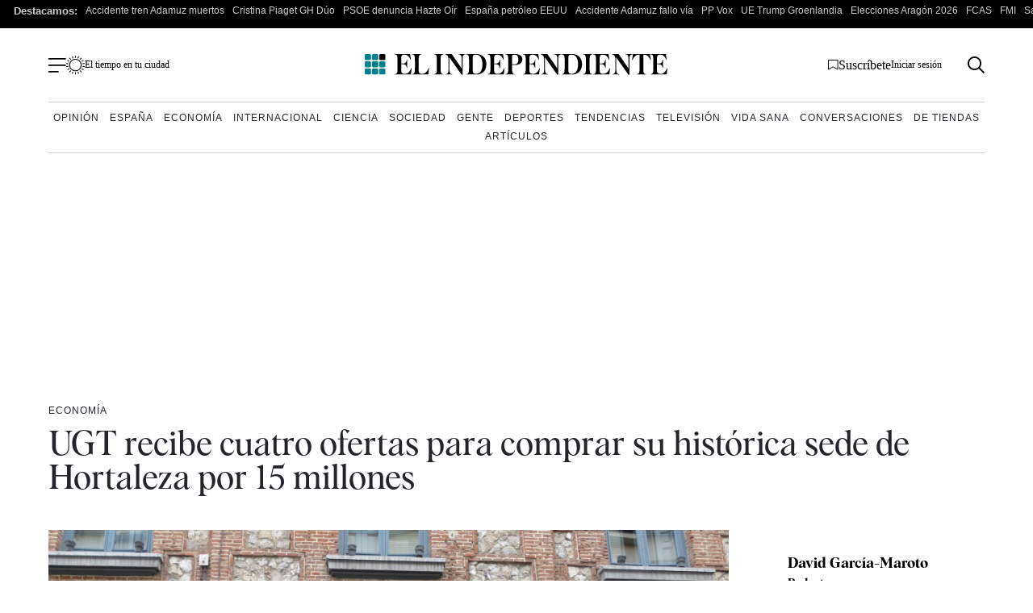

--- FILE ---
content_type: text/html; charset=UTF-8
request_url: https://www.elindependiente.com/economia/2017/01/18/ugt-rechaza-cuatro-ofertas-para-comprar-su-historica-sede-de-hortaleza-por-15-millones/
body_size: 42060
content:
<!doctype html>
<html lang="es">
<head><meta charset="UTF-8"><script>if(navigator.userAgent.match(/MSIE|Internet Explorer/i)||navigator.userAgent.match(/Trident\/7\..*?rv:11/i)){var href=document.location.href;if(!href.match(/[?&]nowprocket/)){if(href.indexOf("?")==-1){if(href.indexOf("#")==-1){document.location.href=href+"?nowprocket=1"}else{document.location.href=href.replace("#","?nowprocket=1#")}}else{if(href.indexOf("#")==-1){document.location.href=href+"&nowprocket=1"}else{document.location.href=href.replace("#","&nowprocket=1#")}}}}</script><script>(()=>{class RocketLazyLoadScripts{constructor(){this.v="2.0.4",this.userEvents=["keydown","keyup","mousedown","mouseup","mousemove","mouseover","mouseout","touchmove","touchstart","touchend","touchcancel","wheel","click","dblclick","input"],this.attributeEvents=["onblur","onclick","oncontextmenu","ondblclick","onfocus","onmousedown","onmouseenter","onmouseleave","onmousemove","onmouseout","onmouseover","onmouseup","onmousewheel","onscroll","onsubmit"]}async t(){this.i(),this.o(),/iP(ad|hone)/.test(navigator.userAgent)&&this.h(),this.u(),this.l(this),this.m(),this.k(this),this.p(this),this._(),await Promise.all([this.R(),this.L()]),this.lastBreath=Date.now(),this.S(this),this.P(),this.D(),this.O(),this.M(),await this.C(this.delayedScripts.normal),await this.C(this.delayedScripts.defer),await this.C(this.delayedScripts.async),await this.T(),await this.F(),await this.j(),await this.A(),window.dispatchEvent(new Event("rocket-allScriptsLoaded")),this.everythingLoaded=!0,this.lastTouchEnd&&await new Promise(t=>setTimeout(t,500-Date.now()+this.lastTouchEnd)),this.I(),this.H(),this.U(),this.W()}i(){this.CSPIssue=sessionStorage.getItem("rocketCSPIssue"),document.addEventListener("securitypolicyviolation",t=>{this.CSPIssue||"script-src-elem"!==t.violatedDirective||"data"!==t.blockedURI||(this.CSPIssue=!0,sessionStorage.setItem("rocketCSPIssue",!0))},{isRocket:!0})}o(){window.addEventListener("pageshow",t=>{this.persisted=t.persisted,this.realWindowLoadedFired=!0},{isRocket:!0}),window.addEventListener("pagehide",()=>{this.onFirstUserAction=null},{isRocket:!0})}h(){let t;function e(e){t=e}window.addEventListener("touchstart",e,{isRocket:!0}),window.addEventListener("touchend",function i(o){o.changedTouches[0]&&t.changedTouches[0]&&Math.abs(o.changedTouches[0].pageX-t.changedTouches[0].pageX)<10&&Math.abs(o.changedTouches[0].pageY-t.changedTouches[0].pageY)<10&&o.timeStamp-t.timeStamp<200&&(window.removeEventListener("touchstart",e,{isRocket:!0}),window.removeEventListener("touchend",i,{isRocket:!0}),"INPUT"===o.target.tagName&&"text"===o.target.type||(o.target.dispatchEvent(new TouchEvent("touchend",{target:o.target,bubbles:!0})),o.target.dispatchEvent(new MouseEvent("mouseover",{target:o.target,bubbles:!0})),o.target.dispatchEvent(new PointerEvent("click",{target:o.target,bubbles:!0,cancelable:!0,detail:1,clientX:o.changedTouches[0].clientX,clientY:o.changedTouches[0].clientY})),event.preventDefault()))},{isRocket:!0})}q(t){this.userActionTriggered||("mousemove"!==t.type||this.firstMousemoveIgnored?"keyup"===t.type||"mouseover"===t.type||"mouseout"===t.type||(this.userActionTriggered=!0,this.onFirstUserAction&&this.onFirstUserAction()):this.firstMousemoveIgnored=!0),"click"===t.type&&t.preventDefault(),t.stopPropagation(),t.stopImmediatePropagation(),"touchstart"===this.lastEvent&&"touchend"===t.type&&(this.lastTouchEnd=Date.now()),"click"===t.type&&(this.lastTouchEnd=0),this.lastEvent=t.type,t.composedPath&&t.composedPath()[0].getRootNode()instanceof ShadowRoot&&(t.rocketTarget=t.composedPath()[0]),this.savedUserEvents.push(t)}u(){this.savedUserEvents=[],this.userEventHandler=this.q.bind(this),this.userEvents.forEach(t=>window.addEventListener(t,this.userEventHandler,{passive:!1,isRocket:!0})),document.addEventListener("visibilitychange",this.userEventHandler,{isRocket:!0})}U(){this.userEvents.forEach(t=>window.removeEventListener(t,this.userEventHandler,{passive:!1,isRocket:!0})),document.removeEventListener("visibilitychange",this.userEventHandler,{isRocket:!0}),this.savedUserEvents.forEach(t=>{(t.rocketTarget||t.target).dispatchEvent(new window[t.constructor.name](t.type,t))})}m(){const t="return false",e=Array.from(this.attributeEvents,t=>"data-rocket-"+t),i="["+this.attributeEvents.join("],[")+"]",o="[data-rocket-"+this.attributeEvents.join("],[data-rocket-")+"]",s=(e,i,o)=>{o&&o!==t&&(e.setAttribute("data-rocket-"+i,o),e["rocket"+i]=new Function("event",o),e.setAttribute(i,t))};new MutationObserver(t=>{for(const n of t)"attributes"===n.type&&(n.attributeName.startsWith("data-rocket-")||this.everythingLoaded?n.attributeName.startsWith("data-rocket-")&&this.everythingLoaded&&this.N(n.target,n.attributeName.substring(12)):s(n.target,n.attributeName,n.target.getAttribute(n.attributeName))),"childList"===n.type&&n.addedNodes.forEach(t=>{if(t.nodeType===Node.ELEMENT_NODE)if(this.everythingLoaded)for(const i of[t,...t.querySelectorAll(o)])for(const t of i.getAttributeNames())e.includes(t)&&this.N(i,t.substring(12));else for(const e of[t,...t.querySelectorAll(i)])for(const t of e.getAttributeNames())this.attributeEvents.includes(t)&&s(e,t,e.getAttribute(t))})}).observe(document,{subtree:!0,childList:!0,attributeFilter:[...this.attributeEvents,...e]})}I(){this.attributeEvents.forEach(t=>{document.querySelectorAll("[data-rocket-"+t+"]").forEach(e=>{this.N(e,t)})})}N(t,e){const i=t.getAttribute("data-rocket-"+e);i&&(t.setAttribute(e,i),t.removeAttribute("data-rocket-"+e))}k(t){Object.defineProperty(HTMLElement.prototype,"onclick",{get(){return this.rocketonclick||null},set(e){this.rocketonclick=e,this.setAttribute(t.everythingLoaded?"onclick":"data-rocket-onclick","this.rocketonclick(event)")}})}S(t){function e(e,i){let o=e[i];e[i]=null,Object.defineProperty(e,i,{get:()=>o,set(s){t.everythingLoaded?o=s:e["rocket"+i]=o=s}})}e(document,"onreadystatechange"),e(window,"onload"),e(window,"onpageshow");try{Object.defineProperty(document,"readyState",{get:()=>t.rocketReadyState,set(e){t.rocketReadyState=e},configurable:!0}),document.readyState="loading"}catch(t){console.log("WPRocket DJE readyState conflict, bypassing")}}l(t){this.originalAddEventListener=EventTarget.prototype.addEventListener,this.originalRemoveEventListener=EventTarget.prototype.removeEventListener,this.savedEventListeners=[],EventTarget.prototype.addEventListener=function(e,i,o){o&&o.isRocket||!t.B(e,this)&&!t.userEvents.includes(e)||t.B(e,this)&&!t.userActionTriggered||e.startsWith("rocket-")||t.everythingLoaded?t.originalAddEventListener.call(this,e,i,o):(t.savedEventListeners.push({target:this,remove:!1,type:e,func:i,options:o}),"mouseenter"!==e&&"mouseleave"!==e||t.originalAddEventListener.call(this,e,t.savedUserEvents.push,o))},EventTarget.prototype.removeEventListener=function(e,i,o){o&&o.isRocket||!t.B(e,this)&&!t.userEvents.includes(e)||t.B(e,this)&&!t.userActionTriggered||e.startsWith("rocket-")||t.everythingLoaded?t.originalRemoveEventListener.call(this,e,i,o):t.savedEventListeners.push({target:this,remove:!0,type:e,func:i,options:o})}}J(t,e){this.savedEventListeners=this.savedEventListeners.filter(i=>{let o=i.type,s=i.target||window;return e!==o||t!==s||(this.B(o,s)&&(i.type="rocket-"+o),this.$(i),!1)})}H(){EventTarget.prototype.addEventListener=this.originalAddEventListener,EventTarget.prototype.removeEventListener=this.originalRemoveEventListener,this.savedEventListeners.forEach(t=>this.$(t))}$(t){t.remove?this.originalRemoveEventListener.call(t.target,t.type,t.func,t.options):this.originalAddEventListener.call(t.target,t.type,t.func,t.options)}p(t){let e;function i(e){return t.everythingLoaded?e:e.split(" ").map(t=>"load"===t||t.startsWith("load.")?"rocket-jquery-load":t).join(" ")}function o(o){function s(e){const s=o.fn[e];o.fn[e]=o.fn.init.prototype[e]=function(){return this[0]===window&&t.userActionTriggered&&("string"==typeof arguments[0]||arguments[0]instanceof String?arguments[0]=i(arguments[0]):"object"==typeof arguments[0]&&Object.keys(arguments[0]).forEach(t=>{const e=arguments[0][t];delete arguments[0][t],arguments[0][i(t)]=e})),s.apply(this,arguments),this}}if(o&&o.fn&&!t.allJQueries.includes(o)){const e={DOMContentLoaded:[],"rocket-DOMContentLoaded":[]};for(const t in e)document.addEventListener(t,()=>{e[t].forEach(t=>t())},{isRocket:!0});o.fn.ready=o.fn.init.prototype.ready=function(i){function s(){parseInt(o.fn.jquery)>2?setTimeout(()=>i.bind(document)(o)):i.bind(document)(o)}return"function"==typeof i&&(t.realDomReadyFired?!t.userActionTriggered||t.fauxDomReadyFired?s():e["rocket-DOMContentLoaded"].push(s):e.DOMContentLoaded.push(s)),o([])},s("on"),s("one"),s("off"),t.allJQueries.push(o)}e=o}t.allJQueries=[],o(window.jQuery),Object.defineProperty(window,"jQuery",{get:()=>e,set(t){o(t)}})}P(){const t=new Map;document.write=document.writeln=function(e){const i=document.currentScript,o=document.createRange(),s=i.parentElement;let n=t.get(i);void 0===n&&(n=i.nextSibling,t.set(i,n));const c=document.createDocumentFragment();o.setStart(c,0),c.appendChild(o.createContextualFragment(e)),s.insertBefore(c,n)}}async R(){return new Promise(t=>{this.userActionTriggered?t():this.onFirstUserAction=t})}async L(){return new Promise(t=>{document.addEventListener("DOMContentLoaded",()=>{this.realDomReadyFired=!0,t()},{isRocket:!0})})}async j(){return this.realWindowLoadedFired?Promise.resolve():new Promise(t=>{window.addEventListener("load",t,{isRocket:!0})})}M(){this.pendingScripts=[];this.scriptsMutationObserver=new MutationObserver(t=>{for(const e of t)e.addedNodes.forEach(t=>{"SCRIPT"!==t.tagName||t.noModule||t.isWPRocket||this.pendingScripts.push({script:t,promise:new Promise(e=>{const i=()=>{const i=this.pendingScripts.findIndex(e=>e.script===t);i>=0&&this.pendingScripts.splice(i,1),e()};t.addEventListener("load",i,{isRocket:!0}),t.addEventListener("error",i,{isRocket:!0}),setTimeout(i,1e3)})})})}),this.scriptsMutationObserver.observe(document,{childList:!0,subtree:!0})}async F(){await this.X(),this.pendingScripts.length?(await this.pendingScripts[0].promise,await this.F()):this.scriptsMutationObserver.disconnect()}D(){this.delayedScripts={normal:[],async:[],defer:[]},document.querySelectorAll("script[type$=rocketlazyloadscript]").forEach(t=>{t.hasAttribute("data-rocket-src")?t.hasAttribute("async")&&!1!==t.async?this.delayedScripts.async.push(t):t.hasAttribute("defer")&&!1!==t.defer||"module"===t.getAttribute("data-rocket-type")?this.delayedScripts.defer.push(t):this.delayedScripts.normal.push(t):this.delayedScripts.normal.push(t)})}async _(){await this.L();let t=[];document.querySelectorAll("script[type$=rocketlazyloadscript][data-rocket-src]").forEach(e=>{let i=e.getAttribute("data-rocket-src");if(i&&!i.startsWith("data:")){i.startsWith("//")&&(i=location.protocol+i);try{const o=new URL(i).origin;o!==location.origin&&t.push({src:o,crossOrigin:e.crossOrigin||"module"===e.getAttribute("data-rocket-type")})}catch(t){}}}),t=[...new Map(t.map(t=>[JSON.stringify(t),t])).values()],this.Y(t,"preconnect")}async G(t){if(await this.K(),!0!==t.noModule||!("noModule"in HTMLScriptElement.prototype))return new Promise(e=>{let i;function o(){(i||t).setAttribute("data-rocket-status","executed"),e()}try{if(navigator.userAgent.includes("Firefox/")||""===navigator.vendor||this.CSPIssue)i=document.createElement("script"),[...t.attributes].forEach(t=>{let e=t.nodeName;"type"!==e&&("data-rocket-type"===e&&(e="type"),"data-rocket-src"===e&&(e="src"),i.setAttribute(e,t.nodeValue))}),t.text&&(i.text=t.text),t.nonce&&(i.nonce=t.nonce),i.hasAttribute("src")?(i.addEventListener("load",o,{isRocket:!0}),i.addEventListener("error",()=>{i.setAttribute("data-rocket-status","failed-network"),e()},{isRocket:!0}),setTimeout(()=>{i.isConnected||e()},1)):(i.text=t.text,o()),i.isWPRocket=!0,t.parentNode.replaceChild(i,t);else{const i=t.getAttribute("data-rocket-type"),s=t.getAttribute("data-rocket-src");i?(t.type=i,t.removeAttribute("data-rocket-type")):t.removeAttribute("type"),t.addEventListener("load",o,{isRocket:!0}),t.addEventListener("error",i=>{this.CSPIssue&&i.target.src.startsWith("data:")?(console.log("WPRocket: CSP fallback activated"),t.removeAttribute("src"),this.G(t).then(e)):(t.setAttribute("data-rocket-status","failed-network"),e())},{isRocket:!0}),s?(t.fetchPriority="high",t.removeAttribute("data-rocket-src"),t.src=s):t.src="data:text/javascript;base64,"+window.btoa(unescape(encodeURIComponent(t.text)))}}catch(i){t.setAttribute("data-rocket-status","failed-transform"),e()}});t.setAttribute("data-rocket-status","skipped")}async C(t){const e=t.shift();return e?(e.isConnected&&await this.G(e),this.C(t)):Promise.resolve()}O(){this.Y([...this.delayedScripts.normal,...this.delayedScripts.defer,...this.delayedScripts.async],"preload")}Y(t,e){this.trash=this.trash||[];let i=!0;var o=document.createDocumentFragment();t.forEach(t=>{const s=t.getAttribute&&t.getAttribute("data-rocket-src")||t.src;if(s&&!s.startsWith("data:")){const n=document.createElement("link");n.href=s,n.rel=e,"preconnect"!==e&&(n.as="script",n.fetchPriority=i?"high":"low"),t.getAttribute&&"module"===t.getAttribute("data-rocket-type")&&(n.crossOrigin=!0),t.crossOrigin&&(n.crossOrigin=t.crossOrigin),t.integrity&&(n.integrity=t.integrity),t.nonce&&(n.nonce=t.nonce),o.appendChild(n),this.trash.push(n),i=!1}}),document.head.appendChild(o)}W(){this.trash.forEach(t=>t.remove())}async T(){try{document.readyState="interactive"}catch(t){}this.fauxDomReadyFired=!0;try{await this.K(),this.J(document,"readystatechange"),document.dispatchEvent(new Event("rocket-readystatechange")),await this.K(),document.rocketonreadystatechange&&document.rocketonreadystatechange(),await this.K(),this.J(document,"DOMContentLoaded"),document.dispatchEvent(new Event("rocket-DOMContentLoaded")),await this.K(),this.J(window,"DOMContentLoaded"),window.dispatchEvent(new Event("rocket-DOMContentLoaded"))}catch(t){console.error(t)}}async A(){try{document.readyState="complete"}catch(t){}try{await this.K(),this.J(document,"readystatechange"),document.dispatchEvent(new Event("rocket-readystatechange")),await this.K(),document.rocketonreadystatechange&&document.rocketonreadystatechange(),await this.K(),this.J(window,"load"),window.dispatchEvent(new Event("rocket-load")),await this.K(),window.rocketonload&&window.rocketonload(),await this.K(),this.allJQueries.forEach(t=>t(window).trigger("rocket-jquery-load")),await this.K(),this.J(window,"pageshow");const t=new Event("rocket-pageshow");t.persisted=this.persisted,window.dispatchEvent(t),await this.K(),window.rocketonpageshow&&window.rocketonpageshow({persisted:this.persisted})}catch(t){console.error(t)}}async K(){Date.now()-this.lastBreath>45&&(await this.X(),this.lastBreath=Date.now())}async X(){return document.hidden?new Promise(t=>setTimeout(t)):new Promise(t=>requestAnimationFrame(t))}B(t,e){return e===document&&"readystatechange"===t||(e===document&&"DOMContentLoaded"===t||(e===window&&"DOMContentLoaded"===t||(e===window&&"load"===t||e===window&&"pageshow"===t)))}static run(){(new RocketLazyLoadScripts).t()}}RocketLazyLoadScripts.run()})();</script>
    <meta name="google-site-verification" content="lwhWej8MZsAvNLAZmxU6yrBeXo-7oVtdU1yX55ubIMY">
    
    <meta name="viewport" content="width=device-width, initial-scale=1">

    <link rel="profile" href="https://gmpg.org/xfn/11">
    <meta name="posticywebsite" content="VccleCj6NOUmMWOQ6t6GN829zJDqfp">
    <!-- InMobi Choice. Consent Manager Tag v3.0 (for TCF 2.2) -->
    <script type="rocketlazyloadscript" data-rocket-type="text/javascript" async=true>
        !function(){var e=window.location.hostname.replace("www.",""),t=document.createElement("script"),n=document.getElementsByTagName("script")[0],a="https://cmp.inmobi.com".concat("/choice/","4ke6M6mUC1Jkc","/",e,"/choice.js?tag_version=V3"),p=0;t.async=!0,t.type="text/javascript",t.src=a,n.parentNode.insertBefore(t,n),function(){for(var e,t="__tcfapiLocator",n=[],a=window;a;){try{if(a.frames[t]){e=a;break}}catch(e){}if(a===window.top)break;a=a.parent}e||(!function e(){var n=a.document,p=!!a.frames[t];if(!p)if(n.body){var s=n.createElement("iframe");s.style.cssText="display:none",s.name=t,n.body.appendChild(s)}else setTimeout(e,5);return!p}(),a.__tcfapi=function(){var e,t=arguments;if(!t.length)return n;if("setGdprApplies"===t[0])t.length>3&&2===t[2]&&"boolean"==typeof t[3]&&(e=t[3],"function"==typeof t[2]&&t[2]("set",!0));else if("ping"===t[0]){var a={gdprApplies:e,cmpLoaded:!1,cmpStatus:"stub"};"function"==typeof t[2]&&t[2](a)}else"init"===t[0]&&"object"==typeof t[3]&&(t[3]=Object.assign(t[3],{tag_version:"V3"})),n.push(t)},a.addEventListener("message",(function(e){var t="string"==typeof e.data,n={};try{n=t?JSON.parse(e.data):e.data}catch(e){}var a=n.__tcfapiCall;a&&window.__tcfapi(a.command,a.version,(function(n,p){var s={__tcfapiReturn:{returnValue:n,success:p,callId:a.callId}};t&&(s=JSON.stringify(s)),e&&e.source&&e.source.postMessage&&e.source.postMessage(s,"*")}),a.parameter)}),!1))}(),function(){const e=["2:tcfeuv2","6:uspv1","7:usnatv1","8:usca","9:usvav1","10:uscov1","11:usutv1","12:usctv1"];window.__gpp_addFrame=function(e){if(!window.frames[e])if(document.body){var t=document.createElement("iframe");t.style.cssText="display:none",t.name=e,document.body.appendChild(t)}else window.setTimeout(window.__gpp_addFrame,10,e)},window.__gpp_stub=function(){var t=arguments;if(__gpp.queue=__gpp.queue||[],__gpp.events=__gpp.events||[],!t.length||1==t.length&&"queue"==t[0])return __gpp.queue;if(1==t.length&&"events"==t[0])return __gpp.events;var n=t[0],a=t.length>1?t[1]:null,p=t.length>2?t[2]:null;if("ping"===n)a({gppVersion:"1.1",cmpStatus:"stub",cmpDisplayStatus:"hidden",signalStatus:"not ready",supportedAPIs:e,cmpId:10,sectionList:[],applicableSections:[-1],gppString:"",parsedSections:{}},!0);else if("addEventListener"===n){"lastId"in __gpp||(__gpp.lastId=0),__gpp.lastId++;var s=__gpp.lastId;__gpp.events.push({id:s,callback:a,parameter:p}),a({eventName:"listenerRegistered",listenerId:s,data:!0,pingData:{gppVersion:"1.1",cmpStatus:"stub",cmpDisplayStatus:"hidden",signalStatus:"not ready",supportedAPIs:e,cmpId:10,sectionList:[],applicableSections:[-1],gppString:"",parsedSections:{}}},!0)}else if("removeEventListener"===n){for(var i=!1,o=0;o<__gpp.events.length;o++)if(__gpp.events[o].id==p){__gpp.events.splice(o,1),i=!0;break}a({eventName:"listenerRemoved",listenerId:p,data:i,pingData:{gppVersion:"1.1",cmpStatus:"stub",cmpDisplayStatus:"hidden",signalStatus:"not ready",supportedAPIs:e,cmpId:10,sectionList:[],applicableSections:[-1],gppString:"",parsedSections:{}}},!0)}else"hasSection"===n?a(!1,!0):"getSection"===n||"getField"===n?a(null,!0):__gpp.queue.push([].slice.apply(t))},window.__gpp_msghandler=function(e){var t="string"==typeof e.data;try{var n=t?JSON.parse(e.data):e.data}catch(e){n=null}if("object"==typeof n&&null!==n&&"__gppCall"in n){var a=n.__gppCall;window.__gpp(a.command,(function(n,p){var s={__gppReturn:{returnValue:n,success:p,callId:a.callId}};e.source.postMessage(t?JSON.stringify(s):s,"*")}),"parameter"in a?a.parameter:null,"version"in a?a.version:"1.1")}},"__gpp"in window&&"function"==typeof window.__gpp||(window.__gpp=window.__gpp_stub,window.addEventListener("message",window.__gpp_msghandler,!1),window.__gpp_addFrame("__gppLocator"))}();var s=function(){var e=arguments;typeof window.uspapi!==s&&setTimeout((function(){void 0!==window.uspapi&&window.uspapi.apply(window.uspapi,e)}),500)};if(void 0===window.uspapi){window.uspapi=s;var i=setInterval((function(){p++,window.__uspapi===s&&p<3?console.warn("USP is not accessible"):clearInterval(i)}),6e3)}}();
    </script>
    <!-- End InMobi Choice. Consent Manager Tag v3.0 (for TCF 2.2) -->
    <script type="rocketlazyloadscript" async data-rocket-src="https://ssm.elindependiente.com/dist/customElIndependiente.js"></script>
	    <script type="rocketlazyloadscript">
        dataLayer = [
            {
                "layout": "articulo",
                "categoria_id": "2",
                "categoria": "economia",
                "subcategoria": "",
                "terciariacategoria": "sinct",
                "lastmodify": "",
                "createdby": "",
                "firma": "",
                "fechapublicacion": "20170118",
                "keywords": "",
                "noticia_id": "64585",
                "user_logged": "",
                "user_id": "",
                "mediatype": "imagen",
                "seotag": "sindicatos, ",
                "platform": "web",
                "gaid": "",
                "su": "",
                "publicidad": "1",
                "sinvideos": "",
                "indp": ""
            }
        ];
        <!-- End Datalayer -->
    </script>

    <!-- Marfeel -->
            <meta property="mrf:cms_id" content="64585" />
	        <meta property="mrf:sections" content="economia"/>
		    <script type="rocketlazyloadscript" data-rocket-type="text/javascript">
        const userAgent = navigator.userAgent.toLowerCase();
        let mrfTech = 0;
        if (userAgent.includes('android_app')) {
            mrfTech = 4;
        } else if (userAgent.includes('ios_app')) {
            mrfTech = 3;
        }
        !function(){"use strict";function e(e){var t=!(arguments.length>1&&void 0!==arguments[1])||arguments[1],c=document.createElement("script");c.src=e,t?c.type="module":(c.async=!0,c.type="text/javascript",c.setAttribute("nomodule",""));var n=document.getElementsByTagName("script")[0];n.parentNode.insertBefore(c,n)}!function(t,c){!function(t,c,n){var a,o,r;n.accountId=c,null!==(a=t.marfeel)&&void 0!==a||(t.marfeel={}),null!==(o=(r=t.marfeel).cmd)&&void 0!==o||(r.cmd=[]),t.marfeel.config=n;var i="https://sdk.mrf.io/statics";e("".concat(i,"/marfeel-sdk.js?id=").concat(c),!0),e("".concat(i,"/marfeel-sdk.es5.js?id=").concat(c),!1)}(t,c,arguments.length>2&&void 0!==arguments[2]?arguments[2]:{})}(window,3625,{pageType:mrfTech} /*config*/)}();
    </script>
    <!-- Google Tag Manager -->
    <script type="rocketlazyloadscript" async>(function (w, d, s, l, i) {
            w[l] = w[l] || [];
            w[l].push({
                'gtm.start':
                    new Date().getTime(), event: 'gtm.js'
            });
            var f = d.getElementsByTagName(s)[0],
                j = d.createElement(s), dl = l != 'dataLayer' ? '&l=' + l : '';
            j.async = true;
            j.src =
                'https://www.googletagmanager.com/gtm.js?id=' + i + dl;
            f.parentNode.insertBefore(j, f);
        })(window, document, 'script', 'dataLayer', 'GTM-MWSHBZ');</script>
    <!-- End Google Tag Manager -->
<style></style>
	            <link rel="preload" as="image" href="https://www.elindependiente.com/wp-content/uploads/2017/01/Sede-UGT-723x406.jpg" type="image/jpeg" fetchpriority="high" media="(max-width:767px)" />
            <link rel="preload" as="image" href="https://www.elindependiente.com/wp-content/uploads/2017/01/Sede-UGT.jpg" type="image/jpeg" fetchpriority="high" media="(min-width: 768px)" />
		
    <link rel="preload" href="https://www.elindependiente.com/wp-content/themes/indp23/fonts/Albra-Regular.woff2" as="font"
          crossorigin>
    <link rel="preload" href="https://www.elindependiente.com/wp-content/themes/indp23/fonts/Albra-Semi.woff2" as="font"
          crossorigin>
	
	<style></style>

<noscript>
    <link data-minify="1" rel="stylesheet" href="https://www.elindependiente.com/wp-content/cache/min/1/wp-content/themes/indp23/style.css?ver=1768922071">
</noscript>
    <style></style>
    
    <noscript>
        <link data-minify="1" rel="stylesheet" href="https://www.elindependiente.com/wp-content/cache/background-css/1/www.elindependiente.com/wp-content/cache/min/1/wp-content/themes/indp23/css/single23.css?ver=1768922071&wpr_t=1768927578">
    </noscript>
    
    
    <noscript>
        <link rel="stylesheet" href="https://www.elindependiente.com/wp-includes/css/dist/block-library/style.min.css?ver=3.0.361">
        <link rel="stylesheet" href="https://www.elindependiente.com/wp-includes/css/classic-themes.min.css?ver=3.0.361">
    </noscript>

	<meta name='robots' content='index, follow, max-image-preview:large, max-snippet:-1, max-video-preview:-1' />
	<style></style>
	
	<!-- This site is optimized with the Yoast SEO Premium plugin  - https://yoast.com/wordpress/plugins/seo/ -->
	<title>UGT recibe cuatro ofertas para comprar su histórica sede de Hortaleza por 15 millones</title>
<style id="wpr-usedcss">@media only screen and (min-width:0px) and (max-width:767px){.Billboard,.Billboard_1,.Billboard_2,.Billboard_3,.Content_1,.Content_2,.Content_3,.Footer_1,.Rectangle_1,.Rectangle_2,.Rectangle_3,.Rectangle_4,.Rectangle_5,.Rectangle_6,.Rectangle_7,.Rectangle_8,.Rectangle_9{display:none}.Mobile_Pos2{min-height:630px;max-width:336px;display:block!important;margin-left:auto;margin-right:auto;margin-bottom:20px}.Mobile_Footer_1,.Mobile_Pos3{min-height:310px;max-width:336px;display:block!important;margin-left:auto;margin-right:auto;margin-bottom:20px}}@media only screen and (min-width:768px) and (max-width:998px){.Billboard,.Billboard_1,.Billboard_2,.Billboard_3,.Footer_1{min-height:120px;max-width:728px;display:block!important;margin-left:auto;margin-right:auto;margin-bottom:20px}}@media only screen and (min-width:999px){.Billboard,.Billboard_1,.Billboard_2,.Billboard_3,.Footer_1{min-height:280px;max-width:990px;display:block!important;margin-left:auto;margin-right:auto;margin-bottom:20px}.Footer_1{max-width:970px}}@media only screen and (min-width:768px){.Content_1,.Content_2,.Content_3,.Rectangle_1,.Rectangle_2,.Rectangle_3,.Rectangle_4,.Rectangle_5,.Rectangle_6,.Rectangle_7,.Rectangle_8,.Rectangle_9{min-height:630px;max-width:300px;display:block!important;margin-left:auto;margin-right:auto;margin-bottom:20px}.Content_1,.Content_2,.Content_3{min-height:310px;max-width:336px}.Mobile_Footer_1,.Mobile_Pos2,.Mobile_Pos3{display:none}}@font-face{font-family:albraregular;src:url(https://www.elindependiente.com/wp-content/themes/indp23/fonts/Albra-Regular.woff2) format("woff2"),url(https://www.elindependiente.com/wp-content/themes/indp23/fonts/Albra-Regular.woff) format("woff");font-weight:400;font-style:normal;font-display:swap}@font-face{font-family:albrasemi;src:url(https://www.elindependiente.com/wp-content/themes/indp23/fonts/Albra-Semi.woff2) format("woff2"),url(https://www.elindependiente.com/wp-content/themes/indp23/fonts/Albra-Semi.woff) format("woff");font-weight:400;font-style:normal;font-display:swap}html{font-size:16px;font-size:1rem;text-rendering:optimizeLegibility}body,button,input,optgroup,select,textarea{color:#24252b;font-family:TimesNewRoman,'Times New Roman',Times,Baskerville,Georgia,serif;font-size:1rem;line-height:1.4;font-weight:400}body{-webkit-font-smoothing:antialiased;-moz-osx-font-smoothing:grayscale}h1,h2{clear:both;font-family:albrasemi,TimesNewRoman,'Times New Roman',Times,Baskerville,Georgia,serif;font-weight:400;line-height:1}h1{font-size:30px;font-size:1.875rem}@media screen and (min-width:992px){body,button,input,optgroup,select,textarea{line-height:1.3}h1{font-size:44px;font-size:2.75rem}}h2{font-size:28px;font-size:1.75rem}@media screen and (min-width:992px){h2{font-size:30px;font-size:1.875rem}}p{margin-bottom:1rem}cite{font-style:italic}address{margin:0 0 1rem}code{font-family:monaco,consolas,'Andale Mono','DejaVu Sans Mono',monospace}ins{background:#fff9c0;text-decoration:none}body{background:#fff}hr{background-color:#ccc;border:0;height:1px;margin-bottom:1.5em}ol,ul{margin:0 0 1rem}ol li,ul li{margin-bottom:8px}ul{list-style:none}ol{list-style:decimal}li>ol,li>ul{margin-bottom:0;margin-left:1.5em}table{margin:0 0 10px;width:100%}a,a:active,a:focus,a:hover,a:visited{color:#24252b}a:active,a:focus,a:hover{outline:0}button,input[type=button],input[type=reset],input[type=submit]{border-radius:50px;background:#008192;color:#fff;line-height:1;padding:16px 52px;font-family:'Helvetica Neue',Helvetica,Arial,sans-serif;font-weight:700;cursor:pointer;text-decoration:none;margin-top:20px;font-size:16px;display:inline-block;border:0;font-size:12px;font-size:.75rem}button:visited,input[type=button]:visited,input[type=reset]:visited,input[type=submit]:visited{color:#fff}button:hover,input[type=button]:hover,input[type=reset]:hover,input[type=submit]:hover{opacity:.7;color:#fff}@media screen and (min-width:992px){button,input[type=button],input[type=reset],input[type=submit]{font-size:14px}}input[type=date],input[type=email],input[type=number],input[type=search],input[type=text],input[type=time],input[type=url],textarea{color:#8c8c8c;border:1px solid #79808a;border-radius:8px;width:100%;padding:15px 10px}input[type=date]:focus,input[type=email]:focus,input[type=number]:focus,input[type=search]:focus,input[type=text]:focus,input[type=time]:focus,input[type=url]:focus,textarea:focus{color:#111}input[type=date]:disabled,input[type=email]:disabled,input[type=number]:disabled,input[type=search]:disabled,input[type=text]:disabled,input[type=time]:disabled,input[type=url]:disabled,textarea:disabled{background-color:#efefef}select{border:1px solid #79808a;padding:10px;border-radius:5px;background:#fff}textarea{width:100%}::-moz-placeholder{color:#8c8c8c;opacity:1}::-ms-input-placeholder{opacity:1}::placeholder{color:#8c8c8c;opacity:1}::-ms-input-placeholder{color:#8c8c8c}embed,iframe,img,object{max-width:100%}img{height:auto}figcaption{font-size:14px;font-size:.875rem;font-family:albraregular,TimesNewRoman,'Times New Roman',Times,Baskerville,Georgia,serif;padding-top:10px;line-height:1.3;letter-spacing:.3px}.container{margin:0 auto;width:100%;padding-right:20px;padding-left:20px}@media screen and (min-width:756px){.container{max-width:750px}}@media screen and (min-width:768px){.container{max-width:860px}}@media screen and (min-width:992px){figcaption{font-size:12px;font-size:.75rem}.container{max-width:960px}}.container:after{content:"";display:block;clear:both}html{line-height:1.15;-webkit-text-size-adjust:none;-moz-text-size-adjust:none}body{margin:0}main{display:block}h1{font-size:2em;margin:.67em 0}hr{box-sizing:content-box;height:0;overflow:visible}a{background-color:transparent}code{font-family:monospace,monospace;font-size:1em}img{border-style:none}button,input,optgroup,select,textarea{font-family:inherit;font-size:100%;line-height:1.15;margin:0}button,input{overflow:visible}button,select{text-transform:none}[type=button],[type=reset],[type=submit],button{-webkit-appearance:button}[type=button]::-moz-focus-inner,[type=reset]::-moz-focus-inner,[type=submit]::-moz-focus-inner,button::-moz-focus-inner{border-style:none;padding:0}[type=button]:-moz-focusring,[type=reset]:-moz-focusring,[type=submit]:-moz-focusring,button:-moz-focusring{outline:ButtonText dotted 1px}fieldset{padding:.35em .75em .625em}legend{box-sizing:border-box;color:inherit;display:table;max-width:100%;padding:0;white-space:normal}progress{vertical-align:baseline}textarea{overflow:auto}[type=checkbox],[type=radio]{box-sizing:border-box;padding:0}[type=number]::-webkit-inner-spin-button,[type=number]::-webkit-outer-spin-button{height:auto}[type=search]{-webkit-appearance:textfield;outline-offset:-2px}[type=search]::-webkit-search-decoration{-webkit-appearance:none}::-webkit-file-upload-button{-webkit-appearance:button;font:inherit}[hidden],template{display:none}*,:after,:before{box-sizing:inherit}html{box-sizing:border-box}.bannerandheader{min-height:110px;margin-bottom:23px}.home .bannerandheader{min-height:160px}.bannerandheader__banner{z-index:17;background-color:#fff}.bannerandheader__banner #top{margin:20px auto 30px;height:120px;position:relative;overflow:hidden}@media screen and (min-width:768px){.bannerandheader__banner #top{height:280px}#site-navigation.toggled ul#menu-menu-principal{-moz-column-count:2;column-count:2}}#header_ultimas_noticias{background:#000}#header_ultimas_noticias ul{list-style-type:none;display:flex;flex-wrap:nowrap;overflow-y:auto;padding:0 17px;margin:0;scrollbar-width:none;-ms-overflow-style:none}#header_ultimas_noticias ul::-webkit-scrollbar{display:none}#header_ultimas_noticias li{margin-right:10px}#header_ultimas_noticias a{font-size:12px;position:relative;text-decoration:none}#header_ultimas_noticias .header_ultimas_noticias__titulo,#header_ultimas_noticias a{white-space:nowrap;font-family:'Helvetica Neue',Helvetica,Arial,sans-serif;color:#cecdcd;line-height:27px}#header_ultimas_noticias .header_ultimas_noticias__titulo{font-size:13px;font-weight:700}#header{padding-top:22px}#header .header-top{display:flex;align-items:center;padding:0 0 16px;position:relative;flex-wrap:wrap;justify-content:center;transform:translateZ(0)}@media screen and (min-width:992px){.bannerandheader{min-height:440px}.home .bannerandheader{min-height:475px}#header{padding-top:32px}#header .header-top{justify-content:space-between;flex-wrap:nowrap;border-bottom:1px solid #cfcfcf;padding-bottom:32px}}#header .header-top>div{display:flex;align-items:center;gap:32px}@media screen and (min-width:992px){#header .header-top>div{flex-basis:21.64%}}#header .header-top>div.header-top__nav #nav-icon{padding:0;display:flex;align-items:center}@media screen and (min-width:992px){#header .header-top>div.header-top__suscripcion{justify-content:flex-end;padding-right:53.5px;flex-basis:21.64%}.home #header .header-top>div:not(.site-logo){margin-top:-22px}}#header .header-top button{background:0 0;border:0}#header .header-top #site-title{margin:0;display:flex;align-items:center;justify-content:center}@media screen and (min-width:992px){#header .header-top #site-title{flex-basis:56.72%;margin:0 auto}}#header .header-top #site-title a,#header .header-top #site-title img{display:block}#header .header-top .header-el-tiempo{display:none;align-items:center;color:#000;text-decoration:none;gap:16px;font-size:12px;font-size:.75rem}@media screen and (min-width:992px){#header .header-top .header-el-tiempo{display:flex}}#header .header-top .boton-suscripcion,#header .header-top .tools__login{text-decoration:none;color:#000}#header .header-top .boton-suscripcion{display:flex;align-items:center;gap:6px}@media screen and (max-width:991px){#header .header-top{margin-left:-20px;margin-right:-20px;box-shadow:0 1px 1px rgba(0,0,0,.02),0 2px 2px rgba(0,0,0,.02),0 4px 4px rgba(0,0,0,.02),0 8px 8px rgba(0,0,0,.02)}#header .header-top>div.header-top__nav{position:absolute;left:16px}#header .header-top #site-title{max-width:230px}#header .header-top .boton-suscripcion{display:none}.home #header .header-top .boton-suscripcion{position:absolute;left:0;top:46px;width:100%;display:flex;justify-content:center}.is_stuck #header .header-top .boton-suscripcion{display:none!important}}#header .header-top .tools__login{display:none;font-size:12px;font-size:.75rem}@media screen and (min-width:1200px){.container{max-width:1200px}#header .header-top .tools__login{display:block}#header .header-top .tools__login img{display:none}}#header .header-top #full-screen-search-container{display:flex;align-items:center}#header .header-top #full-screen-search-container .desplegable-buscador{padding:0}#header .header-top #full-screen-search-container .desplegable-buscador img{display:block}.is_stuck #header .header-top{position:fixed;left:0;top:0;width:100%;z-index:1030;transition:top .3s ease;background:#fff;padding:18px 32px;margin:0}.is_stuck #header .header-top .header-top__nav{left:16px;position:absolute}.is_stuck #header .header-top .header-el-tiempo{display:none!important}.is_stuck #header .header-top .header-top__suscripcion{padding-right:0;position:absolute;right:16px}.is_stuck #header .header-top .tools__login{font-size:12px;font-size:.75rem;display:block!important}.is_stuck #header .header-top .tools__login img{top:0;right:0;position:relative;display:block!important}.is_stuck #header .header-top .tools__login span{display:none}.is_stuck #header .header-top #site-title img{max-width:230px}.is_stuck #header .header-top div:not(.site-logo){margin-top:0}.is_stuck #header .header-top #search{display:none}#header #search{position:absolute;right:16px}#header .popup--search{display:none;background:#fff;position:relative}#header .popup--search button{padding:14px}#site-navigation{margin:0 -15px;border-top:1px solid #cfcfcf;border-bottom:1px solid #cfcfcf;padding:8px 0;letter-spacing:1px}@media screen and (max-width:991px){.home #site-navigation{margin:50px -15px 20px}}#site-navigation ul{list-style:none;margin:0;padding-left:0;text-align:center}#site-navigation ul li{display:inline-block;position:relative;margin-bottom:0}#site-navigation ul li.menu-ultimas-noticias{display:none}#site-navigation ul li a{display:inline-block;white-space:nowrap;text-transform:uppercase;padding:4px;text-decoration:none;font-family:'Helvetica Neue',Helvetica,Arial,sans-serif;font-size:13px;font-size:.8125rem}#site-navigation ul li.focus>ul,#site-navigation ul li:hover>ul{left:auto}#site-navigation ul ul{box-shadow:0 3px 3px rgba(0,0,0,.2);position:absolute;top:100%;left:-999em;z-index:99999;text-align:left;background:#fff;padding:16px 20px}#site-navigation ul ul li{min-width:150px}#site-navigation ul ul li.focus>ul,#site-navigation ul ul li:hover>ul{left:100%}#site-navigation ul ul li.focus>a,#site-navigation ul ul li:hover>a{opacity:.7;border-bottom:1px solid transparent}#site-navigation ul ul a{padding:4px 0 6px;border-bottom:1px solid transparent;text-transform:none;letter-spacing:.4px}#site-navigation ul ul ul{left:-999em;top:0}@media screen and (max-width:1087px){#site-navigation:not(.toggled) ul.menu{overflow:auto;white-space:nowrap;position:relative;text-align:left}#site-navigation:not(.toggled) ul.menu a{padding:4px 8px}#site-navigation:not(.toggled) ul.menu li:first-of-type a{padding-left:16px}#site-navigation:not(.toggled) ul.menu li:last-of-type a{padding-right:16px}#site-navigation:not(.toggled) ul.menu .sub-menu{display:none}}#site-navigation #nav-icon-close,#site-navigation .menu-container__header{display:none}#site-navigation.toggled{position:fixed;top:0;left:0;width:100%;height:100%;z-index:9999999;padding:0;margin:0;border:0;background:#fff;display:block}#site-navigation.toggled #nav-icon-close{display:block;position:absolute;left:20px;top:20px;border:0;padding:0;background:0 0}#site-navigation.toggled #nav-icon-close:hover{background:0 0}#site-navigation.toggled ul#menu-menu-principal{display:block;text-align:left;overflow-y:scroll;border-top:1px solid #707070;padding:20px 20px 126px;height:100vh}#site-navigation.toggled ul#menu-menu-principal::-webkit-scrollbar{width:0;background:0 0}@media screen and (max-width:992px){#site-navigation.toggled ul#menu-menu-principal{-webkit-overflow-scrolling:touch}}#site-navigation.toggled ul#menu-menu-principal li{display:block;float:none;padding:0}@media screen and (min-width:992px){.is_stuck #header .header-top .header-top__suscripcion{right:36px}.is_stuck #header .header-top #site-title img{max-width:292px}#header #search{right:0}#site-navigation{margin:8px 0 0;padding:0 0 8px;border-top:0}#site-navigation ul li a{font-size:12px;font-size:.75rem}#site-navigation.toggled ul#menu-menu-principal{margin-top:60px}#site-navigation.toggled ul#menu-menu-principal li{-webkit-column-break-inside:avoid;padding:0 0 10px}#site-navigation.toggled .menu-container__header .navigation-logo{position:absolute;top:20px;left:116px}}#site-navigation.toggled ul#menu-menu-principal a{padding:10px 0;font-size:12px;font-size:.75rem;font-weight:700}#site-navigation.toggled ul#menu-menu-principal ul{left:0;box-shadow:0 0 0;position:relative;padding:0}#site-navigation.toggled ul#menu-menu-principal ul li{display:inline-block;padding:0 20px 0 0;min-width:inherit}#site-navigation.toggled ul#menu-menu-principal ul li a{font-weight:400;text-transform:uppercase}#site-navigation.toggled .menu-container__header{display:block}@media screen and (max-width:991px){#site-navigation.toggled .menu-container__header{display:flex;justify-content:center;align-content:center;padding:20px}}#site-navigation.toggled .menu-container__header .boton-suscripcion{position:absolute;right:66px;top:20px;text-decoration:none;color:#000;display:none}@media screen and (min-width:768px){#site-navigation.toggled .menu-container__header .boton-suscripcion{display:block}}#site-navigation.toggled .menu-container__header .tools__login{display:none}.noscroll{position:relative;overflow:hidden;top:0}#messageBox{position:absolute;bottom:0;left:0;display:none;top:0;width:100%;align-items:center;justify-content:center;height:500px;text-shadow:2px 0 #fff,-2px 0 #fff,0 2px #fff,0 -2px #fff,1px 1px #fff,-1px -1px #fff,1px -1px #fff,-1px 1px #fff;z-index:999999}.adv{margin:0 auto;text-align:center}.adv iframe{max-width:100%}.adv>*{display:flex;justify-content:center}.sidebar__right1,.sidebar__right2{position:relative}@media screen and (min-width:992px){.sidebar__right1,.sidebar__right2{height:700px;margin-bottom:8px}.single #sidebar .adv{position:-webkit-sticky;position:sticky;top:116px}}.single #noticia-completa .adv{margin-bottom:30px}div[data-type-publi=mega]{margin-left:auto;margin-right:auto;height:120px;position:relative;background:#fefefe;overflow:hidden}@media screen and (min-width:768px){#site-navigation.toggled .menu-container__header .tools__login{display:block;right:16px;top:19px;position:absolute}div[data-type-publi=mega]{height:280px;padding:0}}div[data-type-publi=mega]>div{position:-webkit-sticky;position:sticky;top:40px}div[data-type-publi=roba]{height:630px}div[data-type-publi=roba]>div{position:-webkit-sticky;position:sticky;top:40px}#right1,#right2,#right3,#right4,div[data-type-publi=roba]{height:630px;clear:both}#right1>div,#right2>div,#right3>div,#right4>div,div[data-type-publi=roba]>div{position:-webkit-sticky;position:sticky;top:40px}.home #bottom{margin-top:30px}.adv.inf{margin-top:32px}.page-template-page-portada-nueva .roba div[class^=Mobile_Pos]>div.ssm_adunit_container{height:600px}.page-template-page-portada-nueva .roba div[class^=Mobile_Pos]>div.ssm_adunit_container>div{position:-webkit-sticky;position:sticky;top:80px}.bloque-masvisto{border:1px solid #dedede;padding:24px 18px;margin-bottom:32px}.bloque-masvisto__titulo{text-transform:uppercase;font-family:albraregular,TimesNewRoman,'Times New Roman',Times,Baskerville,Georgia,serif;font-size:20px;font-size:1.25rem;text-align:center;margin:0 0 22px}.page-template-page-portada-nueva .bloque-masvisto__titulo{margin:0 0 32px}.bloque-masvisto ol{list-style-type:none;margin:0;padding:0}@media screen and (min-width:992px){.bloque-masvisto{padding:20px}.page-template-page-portada-nueva .bloque-masvisto{padding:32px}.bloque-masvisto ol{display:flex;flex-wrap:wrap;gap:0;justify-content:space-between}.page-template-page-portada-nueva .bloque-masvisto ol{gap:32px}}.bloque-masvisto ol li{flex-basis:100%;display:flex;gap:12px;font-family:albraregular,TimesNewRoman,'Times New Roman',Times,Baskerville,Georgia,serif;margin-bottom:16px;font-size:16px;font-size:1rem}.page-template-page-portada-nueva .bloque-masvisto ol li{gap:16px;margin-bottom:26px}.bloque-masvisto ol li a{text-decoration:none;color:#000;line-height:1.3}@media screen and (max-width:767px){#content_1_mobile{height:630px;clear:both}#content_1_mobile>div{position:-webkit-sticky;position:sticky;top:40px}.bloque-masvisto ol li a{font-size:18px;font-size:1.125rem}.bloque-es-tendencia ul li{line-height:1.3}}.bloque-masvisto ol li span{display:block;line-height:1;min-width:36px;text-align:center;font-size:32px;font-size:2rem}@media screen and (min-width:992px){.bloque-masvisto ol li{flex-basis:29%}.bloque-masvisto ol li span{font-size:36px;font-size:2.25rem}}.page-template-page-portada-nueva .bloque-masvisto ol li span{font-size:40px;font-size:2.5rem}@media screen and (min-width:1326px){.container{max-width:1326px}.home .container{max-width:1326px}.page-template-page-portada-nueva .bloque-masvisto ol li span{font-size:48px;font-size:3rem}}.banner-newsletter{border-top:1px solid #66726a;border-bottom:1px solid #66726a;margin-bottom:32px}.banner-newsletter div{display:flex;justify-content:space-between;align-items:center;padding:6px 0;flex-wrap:wrap;margin:0 auto;max-width:630px}.banner-newsletter div p{font-family:TimesNewRoman,'Times New Roman',Times,Baskerville,Georgia,serif;font-size:16px;font-size:1rem}@media screen and (max-width:991px){.banner-newsletter div{justify-content:center;padding:16px 0;gap:12px}.banner-newsletter div img{flex-basis:72px}.banner-newsletter div p{flex-basis:calc(100% - 84px);margin:0}}@media screen and (min-width:992px){.banner-newsletter div{flex-wrap:nowrap}}.banner-newsletter div a{background:#66726a;color:#fff;font-size:12px;font-size:.75rem;display:flex;gap:8px;align-items:center;text-decoration:none;border-radius:50px;padding:10px 22px;font-family:'Helvetica Neue',Helvetica,Arial,sans-serif;font-weight:700}@media screen and (max-width:991px){.banner-newsletter div a{padding:10px 32px;font-size:16px;font-size:1rem}}.banner-newsletter div a:hover{background:#000}.bloque-es-tendencia{box-shadow:0 2px 13px -3px rgba(0,0,0,.3);padding:20px;margin-top:16px}.page-template-page-portada-nueva .bloque-es-tendencia{margin-top:0}.bloque-es-tendencia>p{font-size:16px;font-size:1rem;font-family:albrasemi,TimesNewRoman,'Times New Roman',Times,Baskerville,Georgia,serif;text-transform:uppercase;text-align:center;margin-top:0;letter-spacing:1px}.bloque-es-tendencia>p span{height:1px;width:32px;background:#000;display:block;margin:10px auto}.bloque-es-tendencia ul{list-style-type:none;padding:0;margin:0}.bloque-es-tendencia ul li{border-bottom:.5px solid #707070;padding-bottom:14px;margin-bottom:14px}.bloque-es-tendencia ul li:last-of-type{border:0;padding-bottom:0;margin-bottom:0}.bloque-es-tendencia ul li a{text-decoration:none;color:#000;display:flex;gap:16px;justify-content:space-between}.bloque-es-tendencia ul li p{font-family:albraregular,TimesNewRoman,'Times New Roman',Times,Baskerville,Georgia,serif;font-size:18px;font-size:1.125rem;margin:0}@media screen and (min-width:992px){.bloque-es-tendencia ul li p{font-size:16px;font-size:1rem}}.bloque-es-tendencia ul li .imagen-tendencia{flex-basis:59px;display:block;max-width:59px;margin-left:auto;align-self:start}@-webkit-keyframes blink{0%{opacity:1}50%{opacity:.5}to{opacity:1}}@keyframes blink{0%{opacity:1}50%{opacity:.5}to{opacity:1}}.bloque-ultimas-noticias{padding:20px}.page-template-page-portada-nueva .bloque-ultimas-noticias{padding:25px 0}.bloque-ultimas-noticias>p{font-size:16px;font-size:1rem;font-family:albrasemi,TimesNewRoman,'Times New Roman',Times,Baskerville,Georgia,serif;text-transform:uppercase;text-align:left;margin-top:0;border-top:.5px solid #707070;padding:4px 0 10px;position:relative;letter-spacing:1px}.bloque-ultimas-noticias>p:after{content:"";position:absolute;left:0;bottom:0;width:100%;height:6px;background-color:#f0eded;border-top:.5px solid #707070}.bloque-ultimas-noticias>p span{display:inline-block;width:10px;height:10px;background-color:#008192;border-radius:50%;margin-right:5px;-webkit-animation:2s infinite blink;animation:2s infinite blink;margin-bottom:1px}.bloque-ultimas-noticias ul{list-style-type:none;padding:0;margin:0}.bloque-ultimas-noticias ul li{border-bottom:.5px solid #000;padding-bottom:14px;margin-bottom:14px;display:flex;gap:16px}.bloque-ultimas-noticias ul li:last-of-type{position:relative;border-bottom:0;padding-bottom:18px}.bloque-ultimas-noticias ul li:last-of-type:after{content:"";position:absolute;left:0;bottom:0;width:100%;height:6px;background-color:#f0eded;border-top:.5px solid #000}.bloque-ultimas-noticias ul li a{text-decoration:none;color:#000;font-family:albraregular,TimesNewRoman,'Times New Roman',Times,Baskerville,Georgia,serif;font-size:18px;font-size:1.125rem;margin:0}@media screen and (min-width:992px){.bloque-ultimas-noticias ul li a{font-size:16px;font-size:1rem}}.bloque-ultimas-noticias ul li span{font-family:arial,sans-serif;font-weight:700;min-width:50px;font-size:18px;font-size:1.125rem}#footer{border-top:4px solid #66726a;margin-top:32px}#footer #redes-footer{display:flex;gap:40px;justify-content:center;padding:0;margin:0 0 16px}#footer #menu-corporativo{display:flex;flex-wrap:wrap;justify-content:center;gap:0;font-size:12px;font-size:.75rem;font-family:'Helvetica Neue',Helvetica,Arial,sans-serif;margin:26px 0 20px;list-style-type:none;padding:0}#footer #menu-corporativo a{text-decoration:none;color:#000;padding:6px 12px}#footer #copyright{text-align:center;margin-bottom:20px;text-transform:uppercase;font-size:11px;font-size:.6875rem;font-family:'Helvetica Neue',Helvetica,Arial,sans-serif;font-weight:700}#footer .footer-content{display:flex;flex-wrap:wrap;font-family:albraregular,TimesNewRoman,'Times New Roman',Times,Baskerville,Georgia,serif;margin:2px 0 40px;border-top:1px solid #66726a;font-size:14px;font-size:.875rem}#footer .footer-content>div{flex-basis:100%}#footer .footer-content__titular{font-family:albrasemi,TimesNewRoman,'Times New Roman',Times,Baskerville,Georgia,serif;font-size:18px;font-size:1.125rem;margin-top:0;line-height:1}@media screen and (min-width:992px){.bloque-ultimas-noticias ul li span{font-size:16px;font-size:1rem}#footer .footer-content{flex-wrap:nowrap}#footer .footer-content>div{padding-right:2%;border-right:1px solid #707070;margin-right:2%;flex-basis:18%;margin-top:40px}#footer .footer-content>div:first-of-type{padding-left:2%}#footer .footer-content>div:last-of-type{border-right:none;margin-right:0;margin-top:0}#footer .footer-content__titular img{display:none}.single-standard .content_header{max-width:1140px}}#footer .footer-content ul{margin:0;padding:0}#footer .footer-content ul a{text-decoration:none}#footer .footer-content__otras-webs{text-align:center}#footer .footer-content__otras-webs a{font-family:albrasemi,TimesNewRoman,'Times New Roman',Times,Baskerville,Georgia,serif;text-decoration:none}#footer .footer-content__otras-webs img{max-width:80%}#footer .footer-content__hazte-premium{display:flex;flex-direction:column;justify-content:center;align-items:center}#footer .footer-content__hazte-premium a.boton-suscripcion{text-decoration:none;display:flex;gap:6px;align-items:center}#footer .footer-content__hazte-premium .semicirculo{width:150px;height:75px;background-color:#c22020;border-radius:0 0 100px 100px;display:flex;justify-content:center;align-items:center;text-align:center;position:relative;margin:0 auto}#footer .footer-content__hazte-premium .footer-content__titular{padding-top:6px;font-size:16px;font-size:1rem;color:#fff;display:flex;flex-direction:column;justify-content:center;align-items:center;gap:14px}#footer .footer-content__hazte-premium img{max-width:80%;margin:0 auto}@media screen and (max-width:991px){#footer .footer-content>div{border-bottom:1px solid #b7b7b7}#footer .footer-content>div li{font-size:16px;font-size:1rem}#footer .footer-content>div.desplegable ul{max-height:0;overflow:hidden;transition:max-height .3s ease}#footer .footer-content>div.desplegable .footer-content__titular{cursor:pointer;-webkit-user-select:none;-moz-user-select:none;-ms-user-select:none;user-select:none;display:flex;align-items:center}#footer .footer-content>div.desplegable .footer-content__titular img{margin-left:auto}#footer .footer-content>div.footer-content__hazte-premium{flex-basis:43%!important;max-width:43%;margin-left:auto;border-bottom:0}#footer .footer-content>div.footer-content__hazte-premium .semicirculo{width:140px;height:65px}#footer .footer-content>div.footer-content__otras-webs{flex-basis:50%!important;max-width:50%;border-bottom:0}#footer .footer-content>div.open ul{max-height:500px;overflow:visible}#footer .footer-content>div.open .footer-content__titular img{transform:rotate(180deg)}#footer .footer-content .footer-content__titular{padding-top:12px}}@media screen and (min-width:1326px){.content_header{padding:0 8.23%;margin-top:74px}.single-standard .single-content-wrapper .content-wrapper .article-content{padding-left:8.23%}}.content_header__categoria{margin:0 0 2px;letter-spacing:1px}.single-standard .content_header__categoria a{font-size:12px;font-size:.75rem;text-decoration:none;font-family:'Helvetica Neue',Helvetica,Arial,sans-serif;text-transform:uppercase}.single-standard .content_header__categoria a span{display:block;line-height:1}.content_header h1{margin:0 0 20px;line-height:1;font-family:albraregular,TimesNewRoman,'Times New Roman',Times,Baskerville,Georgia,serif;font-size:30px;font-size:1.875rem}@media screen and (min-width:992px){.content_header__categoria{margin:0 0 10px}.content_header h1{margin:0 0 45px;font-size:42px;font-size:2.625rem}.single-standard .header-media{max-width:1179px;margin:0 auto;display:flex;gap:32px;flex-direction:column}}@media screen and (min-width:992px) and (min-width:992px){.single-standard .header-media{flex-direction:row;gap:47px}}.header-media #area_interactivo img{display:block}.single-standard .header-media #area_interactivo{flex-basis:100%}@media screen and (min-width:992px){.single-standard .header-media #area_interactivo{flex-basis:72.7%}}.header-media #area_interactivo .area_interactivo__play-player{pointer-events:none;position:absolute;z-index:1;left:20px;bottom:20px;display:flex;gap:20px;align-items:center;max-width:calc(100% - 40px)}.header-media #area_interactivo .area_interactivo__play-player .area_interactivo__play{width:50px!important;height:50px!important}.header-media #area_interactivo .area_interactivo__play-player p{font-family:helvetica,arial,sans-serif;color:#fff;font-weight:700;font-size:16px;line-height:1.2;margin:0;padding-right:35px}.single-standard .entry_meta{flex-basis:100%;margin:30px 0 10px}@media screen and (min-width:992px){.header-media #area_interactivo .area_interactivo__play-player{left:40px;bottom:40px}.header-media #area_interactivo .area_interactivo__play-player .area_interactivo__play{width:80px!important;height:80px!important}.header-media #area_interactivo .area_interactivo__play-player p{font-size:18px}.single-standard .entry_meta{margin:0;flex-basis:21%;padding-top:32px}}.entry_meta .author{font-style:normal;text-decoration:none;color:#000;font-family:albrasemi,TimesNewRoman,'Times New Roman',Times,Baskerville,Georgia,serif;line-height:1;margin-bottom:2px}.single-standard .entry_meta .author{display:block;font-size:18px;font-size:1.125rem;margin-bottom:8px}.single-standard .entry_meta .author .position{display:block;margin-bottom:8px}.single-standard .entry_meta .author span{font-family:albrasemi,TimesNewRoman,'Times New Roman',Times,Baskerville,Georgia,serif;font-size:13px;font-size:.8125rem}.entry_meta .author__datos{margin-bottom:16px}.entry_meta .author-twitter,.entry_meta .wrapper-time{text-decoration:none;color:#000;display:block;font-family:albraregular,TimesNewRoman,'Times New Roman',Times,Baskerville,Georgia,serif;letter-spacing:.2px}.entry_meta .author-twitter{font-size:15px;font-size:.9375rem;margin-top:18px}@media screen and (min-width:992px){.entry_meta .author-twitter{font-size:14px;font-size:.875rem;margin-top:0}}.entry_meta .wrapper-time{margin:6px 0 16px;font-size:12px;font-size:.75rem}@media screen and (min-width:768px){.single-standard .entry_meta .author span{font-size:14px;font-size:.875rem}.entry_meta .wrapper-time{margin:6px 0 32px}}.entry_meta .wrapper-time .entry-date--actualizado{font-size:11px;font-size:.6875rem;margin-right:6px}.entry_meta .wrapper-time .update{margin-top:3px;margin-left:8px;text-transform:uppercase}.redes-single{list-style-type:none;margin:0;padding:0;display:flex;gap:18px;align-items:center}.redes-single li{margin-bottom:0}.redes-single #comentar{display:flex;text-decoration:none;align-items:center;gap:3px;position:relative}.redes-single a{display:flex;align-items:center}@media screen and (max-width:600px){.header-media #area_interactivo{margin-left:-20px;margin-right:-20px}.header-media #area_interactivo figcaption{padding-left:15px}.redes-single a{height:48px}}.redes-single a img{height:20px!important;width:auto!important}@media screen and (min-width:992px){.entry_meta .wrapper-time .update{display:block;margin-left:0;margin-top:6px}.redes-single a img{height:16px!important}}.redes-single a.twitter img{height:14px!important}.redes-single .compartir{position:relative}.redes-single .compartir .boton-compartir{background:0 0;border:none;cursor:pointer;box-shadow:0 0;padding:0;display:flex}.redes-single .compartir .boton-compartir.active img,.redes-single .compartir .boton-compartir:hover img{-webkit-filter:brightness(0);filter:brightness(0)}.redes-single .compartir .redes-share-dropdown{position:absolute;background:#fff;box-shadow:0 2px 5px rgba(0,0,0,.2);border-radius:4px;padding:10px;z-index:1000;list-style:none;min-width:150px;bottom:-10px;transform:translateY(100%);left:-20px;opacity:0;visibility:hidden;transition:opacity .2s,visibility .2s;margin-left:0}.redes-single .compartir .redes-share-dropdown:before{content:"";position:absolute;top:-8px;left:23px;transform:translateX(-50%);border-left:8px solid transparent;border-right:8px solid transparent;border-bottom:8px solid #fff;z-index:2}.redes-single .compartir .redes-share-dropdown:after{content:"";position:absolute;top:-9px;left:14px;border-left:9px solid transparent;border-right:9px solid transparent;border-bottom:9px solid rgba(0,0,0,.1);z-index:1}.redes-single .compartir .redes-share-dropdown.active{opacity:1;visibility:visible}.redes-single .compartir .redes-share-dropdown a{display:flex;gap:10px;text-decoration:none;font-family:arial,sans-serif;font-size:14px;letter-spacing:1px;margin-bottom:2px;align-items:center}.redes-single .compartir .redes-share-dropdown a img{flex-basis:23px;width:14px!important;height:14px!important;display:block}.redes-single .compartir .redes-share-dropdown a span{display:block;line-height:14px}.single-standard .single-content-wrapper .content-wrapper{display:flex;gap:32px;flex-direction:column}@media screen and (min-width:992px){.redes-single .compartir .redes-share-dropdown a{margin-bottom:20px}.single-standard .single-content-wrapper .content-wrapper{flex-direction:row;max-width:1170px;margin:0 auto}}.single-standard .single-content-wrapper .content-wrapper .article-content{flex-basis:100%}.single-content-wrapper .content-wrapper .article-content{font-size:20px;font-size:1.25rem}.single-content-wrapper .content-wrapper .article-content .article-body ul{list-style:none}.single-content-wrapper .content-wrapper .article-content .article-body ul li{position:relative}.single-content-wrapper .content-wrapper .article-content .article-body ul li:before{content:"\2022";color:#000;font-size:12px;font-size:.75rem;margin-right:10px;position:absolute;left:-15px;top:4px}@media screen and (min-width:992px){.single-standard .single-content-wrapper .content-wrapper .article-content{flex-basis:calc(100% - 300px);max-width:calc(100% - 300px)}.single-content-wrapper .content-wrapper .article-content{font-size:24px;font-size:1.5rem}.single-content-wrapper .content-wrapper .article-content .article-body{margin-top:62px}.single-content-wrapper .content-wrapper .article-content .article-body ul li:before{left:-22px;top:9px}}.single-content-wrapper .content-wrapper .article-content .article-body ol{counter-reset:mycounter;list-style-type:none}.single-content-wrapper .content-wrapper .article-content .article-body ol li{counter-increment:mycounter;position:relative;padding-left:12px}.single-content-wrapper .content-wrapper .article-content .article-body ol li:before{content:counter(mycounter) ". ";position:absolute;left:-15px;font-weight:700;font-size:16px;font-size:1rem;top:1px}.single-content-wrapper .content-wrapper .article-content .article-body .adv{margin:32px 0;text-align:center}.single-content-wrapper .content-wrapper .sidebar{flex-basis:100%}.tags--header{margin:16px 0}@media screen and (min-width:992px){.single-content-wrapper .content-wrapper .article-content .article-body ol li:before{left:-22px;top:6px}.single-content-wrapper .content-wrapper .sidebar{flex-basis:300px;min-width:300px}.tags--header{margin:32px 0}}.tags--header ul{list-style-type:none;margin:0;padding:0;display:flex;flex-wrap:wrap;gap:4px;max-width:400px}.tags--header ul li{margin-bottom:0}.tags--header ul li.tags--header__resto{display:none}.tags--header ul a{font-family:'Helvetica Neue',Helvetica,Arial,sans-serif;text-transform:uppercase;font-size:10px;font-size:.625rem;border:1px solid #cfcfcf;padding:6px 12px;text-decoration:none;color:#000;letter-spacing:1px;display:block}.tags--header ul a:hover{color:#66726a}.tags--header__boton{background:0 0;border:1px solid #cfcfcf;padding:0 12px;color:#000;border-radius:0;height:100%;display:flex;align-items:center;font-size:15px;cursor:pointer}.tags--header__boton:hover{color:#66726a}.tags--header__boton:focus,.tags--header__boton:hover{border-color:#cfcfcf!important}.entry-footer .tags{margin:32px 0}.entry-footer .tags ul{list-style-type:none;margin:0;padding:0;display:flex;flex-wrap:wrap;gap:4px}.entry-footer .tags ul li{margin-bottom:0}.entry-footer .tags ul li.tags--header__resto{display:none}.entry-footer .tags ul a{font-family:'Helvetica Neue',Helvetica,Arial,sans-serif;text-transform:uppercase;font-size:10px;font-size:.625rem;border:1px solid #cfcfcf;padding:6px 12px;text-decoration:none;color:#000;letter-spacing:1px;display:block}.entry-footer .tags ul a:hover{color:#66726a}.bloque-relacionadas{border:1px solid #ddd;text-align:center;padding:0 20px 20px;margin:36px 0 18px}.bloque-relacionadas__titulo{font-family:albraregular,TimesNewRoman,'Times New Roman',Times,Baskerville,Georgia,serif;text-transform:uppercase;margin:-14px auto 12px;text-align:center;font-size:16px;background:#fff;padding:5px 12px;width:216px;letter-spacing:1px}.bloque-relacionadas ul{list-style-type:none;padding:0;margin:30px 0 0;display:flex;flex-wrap:wrap;gap:32px}.bloque-relacionadas ul li{flex-basis:100%;display:flex;gap:20px}@media screen and (min-width:768px){.bloque-relacionadas ul li{flex-basis:47%}}.bloque-relacionadas ul li .bloque-relacionadas__media{flex-basis:80px;min-width:80px}.bloque-relacionadas ul li p{font-size:16px;font-size:1rem;font-family:albraregular,TimesNewRoman,'Times New Roman',Times,Baskerville,Georgia,serif;margin:0;text-align:left}.bloque-relacionadas ul li p a{text-decoration:none;color:#000}.botones-grupos{display:flex;margin:30px 0;border-top:1px solid #000;border-bottom:1px solid #000;padding:16px 0;flex-direction:column;gap:20px;justify-content:center}@media screen and (min-width:768px){.botones-grupos{flex-direction:row;justify-content:left}}.botones-grupos a{border:2px solid #000;border-radius:50px;padding:9px 18px;text-decoration:none;display:flex;align-items:center;gap:10px;font-family:'Helvetica Neue',Helvetica,Arial,sans-serif;font-size:14px;font-size:.875rem;font-weight:700}@media screen and (max-width:767px){.bloque-ultimas-noticias ul li{line-height:1.3}.botones-grupos a{justify-content:center;margin:0 auto}}#comments{padding:4px 0 18px;margin-top:16px}#comments-form{font-family:'Helvetica Neue',Helvetica,Arial,sans-serif;font-size:16px}#comments-form.con-formulario{padding:20px;margin-bottom:40px}#comments-form label{font-weight:700}#comments-form textarea{display:block;background:#f2f2f2;width:100%;padding:20px;font-family:arial,sans-serif;border-radius:12px}#comments-form .submit{background:#008192;color:#fff;font-weight:700;padding:12px 34px;margin-top:20px;cursor:pointer;border-radius:50px;font-size:15px;font-family:'Helvetica Neue',Helvetica,Arial,sans-serif;border:2px solid #008192}#comments-form .error{color:red}#infinite-scroll-container{background:#fff;max-width:1200px;margin:-1px auto}#infinite-scroll-container>div{margin-bottom:24px}#infinite-scroll-container #comments,#infinite-scroll-container .bloque-es-tendencia,#infinite-scroll-container .bloque-relacionadas,#infinite-scroll-container .bloque-ultimas-noticias,#infinite-scroll-container .columna-mas-vistos{display:none}@media screen and (min-width:992px){#infinite-scroll-container #sidebar{display:flex;flex-direction:column}#infinite-scroll-container .sidebar__right2{flex:1 2}}:where(.wp-block-button__link){border-radius:9999px;box-shadow:none;padding:calc(.667em + 2px) calc(1.333em + 2px);text-decoration:none}:root :where(.wp-block-button .wp-block-button__link.is-style-outline),:root :where(.wp-block-button.is-style-outline>.wp-block-button__link){border:2px solid;padding:.667em 1.333em}:root :where(.wp-block-button .wp-block-button__link.is-style-outline:not(.has-text-color)),:root :where(.wp-block-button.is-style-outline>.wp-block-button__link:not(.has-text-color)){color:currentColor}:root :where(.wp-block-button .wp-block-button__link.is-style-outline:not(.has-background)),:root :where(.wp-block-button.is-style-outline>.wp-block-button__link:not(.has-background)){background-color:initial;background-image:none}:where(.wp-block-calendar table:not(.has-background) th){background:#ddd}:where(.wp-block-columns){margin-bottom:1.75em}:where(.wp-block-columns.has-background){padding:1.25em 2.375em}:where(.wp-block-post-comments input[type=submit]){border:none}:where(.wp-block-cover-image:not(.has-text-color)),:where(.wp-block-cover:not(.has-text-color)){color:#fff}:where(.wp-block-cover-image.is-light:not(.has-text-color)),:where(.wp-block-cover.is-light:not(.has-text-color)){color:#000}:root :where(.wp-block-cover h1:not(.has-text-color)),:root :where(.wp-block-cover h2:not(.has-text-color)),:root :where(.wp-block-cover h3:not(.has-text-color)),:root :where(.wp-block-cover h4:not(.has-text-color)),:root :where(.wp-block-cover h5:not(.has-text-color)),:root :where(.wp-block-cover h6:not(.has-text-color)),:root :where(.wp-block-cover p:not(.has-text-color)){color:inherit}:where(.wp-block-file){margin-bottom:1.5em}:where(.wp-block-file__button){border-radius:2em;display:inline-block;padding:.5em 1em}:where(.wp-block-file__button):is(a):active,:where(.wp-block-file__button):is(a):focus,:where(.wp-block-file__button):is(a):hover,:where(.wp-block-file__button):is(a):visited{box-shadow:none;color:#fff;opacity:.85;text-decoration:none}:where(.wp-block-group.wp-block-group-is-layout-constrained){position:relative}:root :where(.wp-block-image.is-style-rounded img,.wp-block-image .is-style-rounded img){border-radius:9999px}:where(.wp-block-latest-comments:not([style*=line-height] .wp-block-latest-comments__comment)){line-height:1.1}:where(.wp-block-latest-comments:not([style*=line-height] .wp-block-latest-comments__comment-excerpt p)){line-height:1.8}:root :where(.wp-block-latest-posts.is-grid){padding:0}:root :where(.wp-block-latest-posts.wp-block-latest-posts__list){padding-left:0}ol,ul{box-sizing:border-box}:root :where(.wp-block-list.has-background){padding:1.25em 2.375em}:where(.wp-block-navigation.has-background .wp-block-navigation-item a:not(.wp-element-button)),:where(.wp-block-navigation.has-background .wp-block-navigation-submenu a:not(.wp-element-button)){padding:.5em 1em}:where(.wp-block-navigation .wp-block-navigation__submenu-container .wp-block-navigation-item a:not(.wp-element-button)),:where(.wp-block-navigation .wp-block-navigation__submenu-container .wp-block-navigation-submenu a:not(.wp-element-button)),:where(.wp-block-navigation .wp-block-navigation__submenu-container .wp-block-navigation-submenu button.wp-block-navigation-item__content),:where(.wp-block-navigation .wp-block-navigation__submenu-container .wp-block-pages-list__item button.wp-block-navigation-item__content){padding:.5em 1em}:root :where(p.has-background){padding:1.25em 2.375em}:where(p.has-text-color:not(.has-link-color)) a{color:inherit}:where(.wp-block-post-comments-form) input:not([type=submit]),:where(.wp-block-post-comments-form) textarea{border:1px solid #949494;font-family:inherit;font-size:1em}:where(.wp-block-post-comments-form) input:where(:not([type=submit]):not([type=checkbox])),:where(.wp-block-post-comments-form) textarea{padding:calc(.667em + 2px)}:where(.wp-block-post-excerpt){box-sizing:border-box;margin-bottom:var(--wp--style--block-gap);margin-top:var(--wp--style--block-gap)}:where(.wp-block-preformatted.has-background){padding:1.25em 2.375em}:where(.wp-block-search__button){border:1px solid #ccc;padding:6px 10px}:where(.wp-block-search__input){font-family:inherit;font-size:inherit;font-style:inherit;font-weight:inherit;letter-spacing:inherit;line-height:inherit;text-transform:inherit}:where(.wp-block-search__button-inside .wp-block-search__inside-wrapper){border:1px solid #949494;box-sizing:border-box;padding:4px}:where(.wp-block-search__button-inside .wp-block-search__inside-wrapper) .wp-block-search__input{border:none;border-radius:0;padding:0 4px}:where(.wp-block-search__button-inside .wp-block-search__inside-wrapper) .wp-block-search__input:focus{outline:0}:where(.wp-block-search__button-inside .wp-block-search__inside-wrapper) :where(.wp-block-search__button){padding:4px 8px}:root :where(.wp-block-separator.is-style-dots){height:auto;line-height:1;text-align:center}:root :where(.wp-block-separator.is-style-dots):before{color:currentColor;content:"···";font-family:serif;font-size:1.5em;letter-spacing:2em;padding-left:2em}:root :where(.wp-block-site-logo.is-style-rounded){border-radius:9999px}:where(.wp-block-social-links:not(.is-style-logos-only)) .wp-social-link{background-color:#f0f0f0;color:#444}:where(.wp-block-social-links:not(.is-style-logos-only)) .wp-social-link-amazon{background-color:#f90;color:#fff}:where(.wp-block-social-links:not(.is-style-logos-only)) .wp-social-link-bandcamp{background-color:#1ea0c3;color:#fff}:where(.wp-block-social-links:not(.is-style-logos-only)) .wp-social-link-behance{background-color:#0757fe;color:#fff}:where(.wp-block-social-links:not(.is-style-logos-only)) .wp-social-link-bluesky{background-color:#0a7aff;color:#fff}:where(.wp-block-social-links:not(.is-style-logos-only)) .wp-social-link-codepen{background-color:#1e1f26;color:#fff}:where(.wp-block-social-links:not(.is-style-logos-only)) .wp-social-link-deviantart{background-color:#02e49b;color:#fff}:where(.wp-block-social-links:not(.is-style-logos-only)) .wp-social-link-discord{background-color:#5865f2;color:#fff}:where(.wp-block-social-links:not(.is-style-logos-only)) .wp-social-link-dribbble{background-color:#e94c89;color:#fff}:where(.wp-block-social-links:not(.is-style-logos-only)) .wp-social-link-dropbox{background-color:#4280ff;color:#fff}:where(.wp-block-social-links:not(.is-style-logos-only)) .wp-social-link-etsy{background-color:#f45800;color:#fff}:where(.wp-block-social-links:not(.is-style-logos-only)) .wp-social-link-facebook{background-color:#0866ff;color:#fff}:where(.wp-block-social-links:not(.is-style-logos-only)) .wp-social-link-fivehundredpx{background-color:#000;color:#fff}:where(.wp-block-social-links:not(.is-style-logos-only)) .wp-social-link-flickr{background-color:#0461dd;color:#fff}:where(.wp-block-social-links:not(.is-style-logos-only)) .wp-social-link-foursquare{background-color:#e65678;color:#fff}:where(.wp-block-social-links:not(.is-style-logos-only)) .wp-social-link-github{background-color:#24292d;color:#fff}:where(.wp-block-social-links:not(.is-style-logos-only)) .wp-social-link-goodreads{background-color:#eceadd;color:#382110}:where(.wp-block-social-links:not(.is-style-logos-only)) .wp-social-link-google{background-color:#ea4434;color:#fff}:where(.wp-block-social-links:not(.is-style-logos-only)) .wp-social-link-gravatar{background-color:#1d4fc4;color:#fff}:where(.wp-block-social-links:not(.is-style-logos-only)) .wp-social-link-instagram{background-color:#f00075;color:#fff}:where(.wp-block-social-links:not(.is-style-logos-only)) .wp-social-link-lastfm{background-color:#e21b24;color:#fff}:where(.wp-block-social-links:not(.is-style-logos-only)) .wp-social-link-linkedin{background-color:#0d66c2;color:#fff}:where(.wp-block-social-links:not(.is-style-logos-only)) .wp-social-link-mastodon{background-color:#3288d4;color:#fff}:where(.wp-block-social-links:not(.is-style-logos-only)) .wp-social-link-medium{background-color:#000;color:#fff}:where(.wp-block-social-links:not(.is-style-logos-only)) .wp-social-link-meetup{background-color:#f6405f;color:#fff}:where(.wp-block-social-links:not(.is-style-logos-only)) .wp-social-link-patreon{background-color:#000;color:#fff}:where(.wp-block-social-links:not(.is-style-logos-only)) .wp-social-link-pinterest{background-color:#e60122;color:#fff}:where(.wp-block-social-links:not(.is-style-logos-only)) .wp-social-link-pocket{background-color:#ef4155;color:#fff}:where(.wp-block-social-links:not(.is-style-logos-only)) .wp-social-link-reddit{background-color:#ff4500;color:#fff}:where(.wp-block-social-links:not(.is-style-logos-only)) .wp-social-link-skype{background-color:#0478d7;color:#fff}:where(.wp-block-social-links:not(.is-style-logos-only)) .wp-social-link-snapchat{background-color:#fefc00;color:#fff;stroke:#000}:where(.wp-block-social-links:not(.is-style-logos-only)) .wp-social-link-soundcloud{background-color:#ff5600;color:#fff}:where(.wp-block-social-links:not(.is-style-logos-only)) .wp-social-link-spotify{background-color:#1bd760;color:#fff}:where(.wp-block-social-links:not(.is-style-logos-only)) .wp-social-link-telegram{background-color:#2aabee;color:#fff}:where(.wp-block-social-links:not(.is-style-logos-only)) .wp-social-link-threads{background-color:#000;color:#fff}:where(.wp-block-social-links:not(.is-style-logos-only)) .wp-social-link-tiktok{background-color:#000;color:#fff}:where(.wp-block-social-links:not(.is-style-logos-only)) .wp-social-link-tumblr{background-color:#011835;color:#fff}:where(.wp-block-social-links:not(.is-style-logos-only)) .wp-social-link-twitch{background-color:#6440a4;color:#fff}:where(.wp-block-social-links:not(.is-style-logos-only)) .wp-social-link-twitter{background-color:#1da1f2;color:#fff}:where(.wp-block-social-links:not(.is-style-logos-only)) .wp-social-link-vimeo{background-color:#1eb7ea;color:#fff}:where(.wp-block-social-links:not(.is-style-logos-only)) .wp-social-link-vk{background-color:#4680c2;color:#fff}:where(.wp-block-social-links:not(.is-style-logos-only)) .wp-social-link-wordpress{background-color:#3499cd;color:#fff}:where(.wp-block-social-links:not(.is-style-logos-only)) .wp-social-link-whatsapp{background-color:#25d366;color:#fff}:where(.wp-block-social-links:not(.is-style-logos-only)) .wp-social-link-x{background-color:#000;color:#fff}:where(.wp-block-social-links:not(.is-style-logos-only)) .wp-social-link-yelp{background-color:#d32422;color:#fff}:where(.wp-block-social-links:not(.is-style-logos-only)) .wp-social-link-youtube{background-color:red;color:#fff}:where(.wp-block-social-links.is-style-logos-only) .wp-social-link{background:0 0}:where(.wp-block-social-links.is-style-logos-only) .wp-social-link svg{height:1.25em;width:1.25em}:where(.wp-block-social-links.is-style-logos-only) .wp-social-link-amazon{color:#f90}:where(.wp-block-social-links.is-style-logos-only) .wp-social-link-bandcamp{color:#1ea0c3}:where(.wp-block-social-links.is-style-logos-only) .wp-social-link-behance{color:#0757fe}:where(.wp-block-social-links.is-style-logos-only) .wp-social-link-bluesky{color:#0a7aff}:where(.wp-block-social-links.is-style-logos-only) .wp-social-link-codepen{color:#1e1f26}:where(.wp-block-social-links.is-style-logos-only) .wp-social-link-deviantart{color:#02e49b}:where(.wp-block-social-links.is-style-logos-only) .wp-social-link-discord{color:#5865f2}:where(.wp-block-social-links.is-style-logos-only) .wp-social-link-dribbble{color:#e94c89}:where(.wp-block-social-links.is-style-logos-only) .wp-social-link-dropbox{color:#4280ff}:where(.wp-block-social-links.is-style-logos-only) .wp-social-link-etsy{color:#f45800}:where(.wp-block-social-links.is-style-logos-only) .wp-social-link-facebook{color:#0866ff}:where(.wp-block-social-links.is-style-logos-only) .wp-social-link-fivehundredpx{color:#000}:where(.wp-block-social-links.is-style-logos-only) .wp-social-link-flickr{color:#0461dd}:where(.wp-block-social-links.is-style-logos-only) .wp-social-link-foursquare{color:#e65678}:where(.wp-block-social-links.is-style-logos-only) .wp-social-link-github{color:#24292d}:where(.wp-block-social-links.is-style-logos-only) .wp-social-link-goodreads{color:#382110}:where(.wp-block-social-links.is-style-logos-only) .wp-social-link-google{color:#ea4434}:where(.wp-block-social-links.is-style-logos-only) .wp-social-link-gravatar{color:#1d4fc4}:where(.wp-block-social-links.is-style-logos-only) .wp-social-link-instagram{color:#f00075}:where(.wp-block-social-links.is-style-logos-only) .wp-social-link-lastfm{color:#e21b24}:where(.wp-block-social-links.is-style-logos-only) .wp-social-link-linkedin{color:#0d66c2}:where(.wp-block-social-links.is-style-logos-only) .wp-social-link-mastodon{color:#3288d4}:where(.wp-block-social-links.is-style-logos-only) .wp-social-link-medium{color:#000}:where(.wp-block-social-links.is-style-logos-only) .wp-social-link-meetup{color:#f6405f}:where(.wp-block-social-links.is-style-logos-only) .wp-social-link-patreon{color:#000}:where(.wp-block-social-links.is-style-logos-only) .wp-social-link-pinterest{color:#e60122}:where(.wp-block-social-links.is-style-logos-only) .wp-social-link-pocket{color:#ef4155}:where(.wp-block-social-links.is-style-logos-only) .wp-social-link-reddit{color:#ff4500}:where(.wp-block-social-links.is-style-logos-only) .wp-social-link-skype{color:#0478d7}:where(.wp-block-social-links.is-style-logos-only) .wp-social-link-snapchat{color:#fff;stroke:#000}:where(.wp-block-social-links.is-style-logos-only) .wp-social-link-soundcloud{color:#ff5600}:where(.wp-block-social-links.is-style-logos-only) .wp-social-link-spotify{color:#1bd760}:where(.wp-block-social-links.is-style-logos-only) .wp-social-link-telegram{color:#2aabee}:where(.wp-block-social-links.is-style-logos-only) .wp-social-link-threads{color:#000}:where(.wp-block-social-links.is-style-logos-only) .wp-social-link-tiktok{color:#000}:where(.wp-block-social-links.is-style-logos-only) .wp-social-link-tumblr{color:#011835}:where(.wp-block-social-links.is-style-logos-only) .wp-social-link-twitch{color:#6440a4}:where(.wp-block-social-links.is-style-logos-only) .wp-social-link-twitter{color:#1da1f2}:where(.wp-block-social-links.is-style-logos-only) .wp-social-link-vimeo{color:#1eb7ea}:where(.wp-block-social-links.is-style-logos-only) .wp-social-link-vk{color:#4680c2}:where(.wp-block-social-links.is-style-logos-only) .wp-social-link-whatsapp{color:#25d366}:where(.wp-block-social-links.is-style-logos-only) .wp-social-link-wordpress{color:#3499cd}:where(.wp-block-social-links.is-style-logos-only) .wp-social-link-x{color:#000}:where(.wp-block-social-links.is-style-logos-only) .wp-social-link-yelp{color:#d32422}:where(.wp-block-social-links.is-style-logos-only) .wp-social-link-youtube{color:red}:root :where(.wp-block-social-links .wp-social-link a){padding:.25em}:root :where(.wp-block-social-links.is-style-logos-only .wp-social-link a){padding:0}:root :where(.wp-block-social-links.is-style-pill-shape .wp-social-link a){padding-left:.6666666667em;padding-right:.6666666667em}:root :where(.wp-block-tag-cloud.is-style-outline){display:flex;flex-wrap:wrap;gap:1ch}:root :where(.wp-block-tag-cloud.is-style-outline a){border:1px solid;font-size:unset!important;margin-right:0;padding:1ch 2ch;text-decoration:none!important}:root :where(.wp-block-table-of-contents){box-sizing:border-box}:where(.wp-block-term-description){box-sizing:border-box;margin-bottom:var(--wp--style--block-gap);margin-top:var(--wp--style--block-gap)}:where(pre.wp-block-verse){font-family:inherit}:root{--wp--preset--font-size--normal:16px;--wp--preset--font-size--huge:42px}html :where(.has-border-color){border-style:solid}html :where([style*=border-top-color]){border-top-style:solid}html :where([style*=border-right-color]){border-right-style:solid}html :where([style*=border-bottom-color]){border-bottom-style:solid}html :where([style*=border-left-color]){border-left-style:solid}html :where([style*=border-width]){border-style:solid}html :where([style*=border-top-width]){border-top-style:solid}html :where([style*=border-right-width]){border-right-style:solid}html :where([style*=border-bottom-width]){border-bottom-style:solid}html :where([style*=border-left-width]){border-left-style:solid}html :where(img[class*=wp-image-]){height:auto;max-width:100%}:where(figure){margin:0 0 1em}html :where(.is-position-sticky){--wp-admin--admin-bar--position-offset:var(--wp-admin--admin-bar--height,0px)}@media screen and (max-width:600px){html :where(.is-position-sticky){--wp-admin--admin-bar--position-offset:0px}}img:is([sizes=auto i],[sizes^="auto," i]){contain-intrinsic-size:3000px 1500px}:root{--wp--preset--aspect-ratio--square:1;--wp--preset--aspect-ratio--4-3:4/3;--wp--preset--aspect-ratio--3-4:3/4;--wp--preset--aspect-ratio--3-2:3/2;--wp--preset--aspect-ratio--2-3:2/3;--wp--preset--aspect-ratio--16-9:16/9;--wp--preset--aspect-ratio--9-16:9/16;--wp--preset--color--black:#000000;--wp--preset--color--cyan-bluish-gray:#abb8c3;--wp--preset--color--white:#ffffff;--wp--preset--color--pale-pink:#f78da7;--wp--preset--color--vivid-red:#cf2e2e;--wp--preset--color--luminous-vivid-orange:#ff6900;--wp--preset--color--luminous-vivid-amber:#fcb900;--wp--preset--color--light-green-cyan:#7bdcb5;--wp--preset--color--vivid-green-cyan:#00d084;--wp--preset--color--pale-cyan-blue:#8ed1fc;--wp--preset--color--vivid-cyan-blue:#0693e3;--wp--preset--color--vivid-purple:#9b51e0;--wp--preset--color--verde-indp-23:#008192;--wp--preset--color--gris-indp-23:#f7f7f7;--wp--preset--color--gris-oscuro-indp-23:#3C424D;--wp--preset--color--verde-oscuro-indp-23:#035863;--wp--preset--color--blanco-indp-23:#FFFFFF;--wp--preset--color--negro-indp-23:#000000;--wp--preset--gradient--vivid-cyan-blue-to-vivid-purple:linear-gradient(135deg,rgba(6, 147, 227, 1) 0%,rgb(155, 81, 224) 100%);--wp--preset--gradient--light-green-cyan-to-vivid-green-cyan:linear-gradient(135deg,rgb(122, 220, 180) 0%,rgb(0, 208, 130) 100%);--wp--preset--gradient--luminous-vivid-amber-to-luminous-vivid-orange:linear-gradient(135deg,rgba(252, 185, 0, 1) 0%,rgba(255, 105, 0, 1) 100%);--wp--preset--gradient--luminous-vivid-orange-to-vivid-red:linear-gradient(135deg,rgba(255, 105, 0, 1) 0%,rgb(207, 46, 46) 100%);--wp--preset--gradient--very-light-gray-to-cyan-bluish-gray:linear-gradient(135deg,rgb(238, 238, 238) 0%,rgb(169, 184, 195) 100%);--wp--preset--gradient--cool-to-warm-spectrum:linear-gradient(135deg,rgb(74, 234, 220) 0%,rgb(151, 120, 209) 20%,rgb(207, 42, 186) 40%,rgb(238, 44, 130) 60%,rgb(251, 105, 98) 80%,rgb(254, 248, 76) 100%);--wp--preset--gradient--blush-light-purple:linear-gradient(135deg,rgb(255, 206, 236) 0%,rgb(152, 150, 240) 100%);--wp--preset--gradient--blush-bordeaux:linear-gradient(135deg,rgb(254, 205, 165) 0%,rgb(254, 45, 45) 50%,rgb(107, 0, 62) 100%);--wp--preset--gradient--luminous-dusk:linear-gradient(135deg,rgb(255, 203, 112) 0%,rgb(199, 81, 192) 50%,rgb(65, 88, 208) 100%);--wp--preset--gradient--pale-ocean:linear-gradient(135deg,rgb(255, 245, 203) 0%,rgb(182, 227, 212) 50%,rgb(51, 167, 181) 100%);--wp--preset--gradient--electric-grass:linear-gradient(135deg,rgb(202, 248, 128) 0%,rgb(113, 206, 126) 100%);--wp--preset--gradient--midnight:linear-gradient(135deg,rgb(2, 3, 129) 0%,rgb(40, 116, 252) 100%);--wp--preset--font-size--small:13px;--wp--preset--font-size--medium:20px;--wp--preset--font-size--large:36px;--wp--preset--font-size--x-large:42px;--wp--preset--spacing--20:0.44rem;--wp--preset--spacing--30:0.67rem;--wp--preset--spacing--40:1rem;--wp--preset--spacing--50:1.5rem;--wp--preset--spacing--60:2.25rem;--wp--preset--spacing--70:3.38rem;--wp--preset--spacing--80:5.06rem;--wp--preset--shadow--natural:6px 6px 9px rgba(0, 0, 0, .2);--wp--preset--shadow--deep:12px 12px 50px rgba(0, 0, 0, .4);--wp--preset--shadow--sharp:6px 6px 0px rgba(0, 0, 0, .2);--wp--preset--shadow--outlined:6px 6px 0px -3px rgba(255, 255, 255, 1),6px 6px rgba(0, 0, 0, 1);--wp--preset--shadow--crisp:6px 6px 0px rgba(0, 0, 0, 1)}:where(.is-layout-flex){gap:.5em}:where(.is-layout-grid){gap:.5em}:where(.wp-block-post-template.is-layout-flex){gap:1.25em}:where(.wp-block-post-template.is-layout-grid){gap:1.25em}:where(.wp-block-columns.is-layout-flex){gap:2em}:where(.wp-block-columns.is-layout-grid){gap:2em}:root :where(.wp-block-pullquote){font-size:1.5em;line-height:1.6}:root{--ep-c-white:#fff;--ep-c-medium-white:#eee;--ep-c-white-gray:#ccc;--ep-c-white-red:#ffe8ed;--ep-c-white-yellow:#fdeeca;--ep-c-medium-gray:#626262;--ep-c-light-gray:#999;--ep-c-black:#000;--ep-c-medium-red:#d73c38;--ep-c-dark-red:#b93431;--ep-c-medium-dark-blue:#0073aa;--ep-status-ok:#6aa000;--ep-status-warning:#e3e600;--ep-status-error:red}:root{--ep-default-icon-color:#82878c}.gs-title .gs-promotion-title-right{color:#000}.gs-snippet{color:#333;margin-top:1px}button::-moz-focus-inner{padding:0;border:0}</style>
	<meta name="description" content="El sindicato ha recibido cuatro ofertas de compra para hacerse con este antiguo convento." />
	<link rel="canonical" href="https://www.elindependiente.com/economia/2017/01/18/ugt-rechaza-cuatro-ofertas-para-comprar-su-historica-sede-de-hortaleza-por-15-millones/" />
	<meta property="og:locale" content="es_ES" />
	<meta property="og:type" content="article" />
	<meta property="og:title" content="UGT recibe cuatro ofertas para comprar su histórica sede de Hortaleza por 15 millones" />
	<meta property="og:description" content="El sindicato ha recibido cuatro ofertas de compra para hacerse con este antiguo convento." />
	<meta property="og:url" content="https://www.elindependiente.com/economia/2017/01/18/ugt-rechaza-cuatro-ofertas-para-comprar-su-historica-sede-de-hortaleza-por-15-millones/" />
	<meta property="og:site_name" content="El Independiente" />
	<meta property="article:publisher" content="https://www.facebook.com/indpcom/" />
	<meta property="article:published_time" content="2017-01-18T21:11:29+00:00" />
	<meta property="article:modified_time" content="2017-01-19T08:59:38+00:00" />
	<meta property="og:image" content="https://www.elindependiente.com/wp-content/uploads/2017/01/Sede-UGT.jpg" />
	<meta property="og:image:width" content="1920" />
	<meta property="og:image:height" content="1265" />
	<meta property="og:image:type" content="image/jpeg" />
	<meta name="author" content="David García-Maroto" />
	<meta name="twitter:card" content="summary_large_image" />
	<meta name="twitter:image" content="https://www.elindependiente.com/wp-content/uploads/2017/01/Sede-UGT.jpg" />
	<meta name="twitter:creator" content="@David4210" />
	<meta name="twitter:site" content="@elindepcom" />
	<script type="application/ld+json" class="yoast-schema-graph">{"@context":"https://schema.org","@graph":[{"@type":"NewsArticle","@id":"https://www.elindependiente.com/economia/2017/01/18/ugt-rechaza-cuatro-ofertas-para-comprar-su-historica-sede-de-hortaleza-por-15-millones/#article","isPartOf":{"@id":"https://www.elindependiente.com/economia/2017/01/18/ugt-rechaza-cuatro-ofertas-para-comprar-su-historica-sede-de-hortaleza-por-15-millones/"},"author":[{"@id":"https://www.elindependiente.com/#/schema/person/38952c03ce6fe482160658fc7cd68779"}],"headline":"UGT recibe cuatro ofertas para comprar su histórica sede de Hortaleza por 15 millones","datePublished":"2017-01-18T21:11:29+00:00","dateModified":"2017-01-19T08:59:38+00:00","mainEntityOfPage":{"@id":"https://www.elindependiente.com/economia/2017/01/18/ugt-rechaza-cuatro-ofertas-para-comprar-su-historica-sede-de-hortaleza-por-15-millones/"},"wordCount":651,"publisher":{"@id":"https://www.elindependiente.com/#organization"},"image":{"@id":"https://www.elindependiente.com/economia/2017/01/18/ugt-rechaza-cuatro-ofertas-para-comprar-su-historica-sede-de-hortaleza-por-15-millones/#primaryimage"},"thumbnailUrl":"https://www.elindependiente.com/wp-content/uploads/2017/01/Sede-UGT.jpg","keywords":["Sindicatos"],"articleSection":["Economía"],"inLanguage":"es","copyrightYear":"2017","copyrightHolder":{"@id":"https://www.elindependiente.com/#organization"}},{"@type":"WebPage","@id":"https://www.elindependiente.com/economia/2017/01/18/ugt-rechaza-cuatro-ofertas-para-comprar-su-historica-sede-de-hortaleza-por-15-millones/","url":"https://www.elindependiente.com/economia/2017/01/18/ugt-rechaza-cuatro-ofertas-para-comprar-su-historica-sede-de-hortaleza-por-15-millones/","name":"UGT recibe cuatro ofertas para comprar su histórica sede de Hortaleza por 15 millones","isPartOf":{"@id":"https://www.elindependiente.com/#website"},"primaryImageOfPage":{"@id":"https://www.elindependiente.com/economia/2017/01/18/ugt-rechaza-cuatro-ofertas-para-comprar-su-historica-sede-de-hortaleza-por-15-millones/#primaryimage"},"image":{"@id":"https://www.elindependiente.com/economia/2017/01/18/ugt-rechaza-cuatro-ofertas-para-comprar-su-historica-sede-de-hortaleza-por-15-millones/#primaryimage"},"thumbnailUrl":"https://www.elindependiente.com/wp-content/uploads/2017/01/Sede-UGT.jpg","datePublished":"2017-01-18T21:11:29+00:00","dateModified":"2017-01-19T08:59:38+00:00","description":"El sindicato ha recibido cuatro ofertas de compra para hacerse con este antiguo convento.","breadcrumb":{"@id":"https://www.elindependiente.com/economia/2017/01/18/ugt-rechaza-cuatro-ofertas-para-comprar-su-historica-sede-de-hortaleza-por-15-millones/#breadcrumb"},"inLanguage":"es","potentialAction":[{"@type":"ReadAction","target":["https://www.elindependiente.com/economia/2017/01/18/ugt-rechaza-cuatro-ofertas-para-comprar-su-historica-sede-de-hortaleza-por-15-millones/"]}]},{"@type":"ImageObject","inLanguage":"es","@id":"https://www.elindependiente.com/economia/2017/01/18/ugt-rechaza-cuatro-ofertas-para-comprar-su-historica-sede-de-hortaleza-por-15-millones/#primaryimage","url":"https://www.elindependiente.com/wp-content/uploads/2017/01/Sede-UGT.jpg","contentUrl":"https://www.elindependiente.com/wp-content/uploads/2017/01/Sede-UGT.jpg","width":1920,"height":1265},{"@type":"BreadcrumbList","@id":"https://www.elindependiente.com/economia/2017/01/18/ugt-rechaza-cuatro-ofertas-para-comprar-su-historica-sede-de-hortaleza-por-15-millones/#breadcrumb","itemListElement":[{"@type":"ListItem","position":1,"name":"Portada","item":"https://www.elindependiente.com/"},{"@type":"ListItem","position":2,"name":"UGT recibe cuatro ofertas para comprar su histórica sede de Hortaleza por 15 millones"}]},{"@type":"WebSite","@id":"https://www.elindependiente.com/#website","url":"https://www.elindependiente.com/","name":"El Independiente","description":"Ideado, creado y controlado por periodistas","publisher":{"@id":"https://www.elindependiente.com/#organization"},"inLanguage":"es"},{"@type":"Organization","@id":"https://www.elindependiente.com/#organization","name":"El Independiente","url":"https://www.elindependiente.com/","logo":{"@type":"ImageObject","inLanguage":"es","@id":"https://www.elindependiente.com/#/schema/logo/image/","url":"https://www.elindependiente.com/wp-content/uploads/2019/07/elindependiente-logo-mail.png","contentUrl":"https://www.elindependiente.com/wp-content/uploads/2019/07/elindependiente-logo-mail.png","width":240,"height":20,"caption":"El Independiente"},"image":{"@id":"https://www.elindependiente.com/#/schema/logo/image/"},"sameAs":["https://www.facebook.com/indpcom/","https://x.com/elindepcom","https://www.youtube.com/c/ElIndependientecom","https://www.instagram.com/elindepcom","https://es.linkedin.com/company/el-independiente"]},{"@type":"Person","@id":"https://www.elindependiente.com/#/schema/person/38952c03ce6fe482160658fc7cd68779","name":"David García-Maroto","description":"Nacido en Madrid (España) en 1977, es periodista. Trabajó en la agencia de noticias Europa Press desde 1999 hasta 2016, en la que ha sido redactor jefe de la edición digital de la agencia y redactor de macroeconomía en los tiempos de la crisis. En 2016 entró a formar parte del equipo fundador de EL INDEPENDIENTE.","sameAs":["https://x.com/@David4210"],"url":"https://www.elindependiente.com/autor/david-garciamaroto/"}]}</script>
	<!-- / Yoast SEO Premium plugin. -->



<link rel="alternate" type="application/rss+xml" title="El Independiente &raquo; Feed" href="https://www.elindependiente.com/feed/" />
<style id='classic-theme-styles-inline-css' type='text/css'></style>
<style id='co-authors-plus-coauthors-style-inline-css' type='text/css'></style>
<style id='co-authors-plus-avatar-style-inline-css' type='text/css'></style>
<style id='co-authors-plus-image-style-inline-css' type='text/css'></style>
<style id='global-styles-inline-css' type='text/css'></style>

<script type="rocketlazyloadscript" data-rocket-type="text/javascript" defer data-rocket-src="https://www.elindependiente.com/wp-includes/js/jquery/jquery.min.js?ver=3.7.1" id="jquery-core-js"></script>
<link rel="https://api.w.org/" href="https://www.elindependiente.com/wp-json/" /><link rel="alternate" title="JSON" type="application/json" href="https://www.elindependiente.com/wp-json/wp/v2/posts/64585" /><link rel="EditURI" type="application/rsd+xml" title="RSD" href="https://www.elindependiente.com/xmlrpc.php?rsd" />
<link rel='shortlink' href='https://www.elindependiente.com/?p=64585' />
<link rel="alternate" title="oEmbed (JSON)" type="application/json+oembed" href="https://www.elindependiente.com/wp-json/oembed/1.0/embed?url=https%3A%2F%2Fwww.elindependiente.com%2Feconomia%2F2017%2F01%2F18%2Fugt-rechaza-cuatro-ofertas-para-comprar-su-historica-sede-de-hortaleza-por-15-millones%2F" />
<link rel="alternate" title="oEmbed (XML)" type="text/xml+oembed" href="https://www.elindependiente.com/wp-json/oembed/1.0/embed?url=https%3A%2F%2Fwww.elindependiente.com%2Feconomia%2F2017%2F01%2F18%2Fugt-rechaza-cuatro-ofertas-para-comprar-su-historica-sede-de-hortaleza-por-15-millones%2F&#038;format=xml" />
  <script type="rocketlazyloadscript" data-minify="1" data-rocket-src="https://www.elindependiente.com/wp-content/cache/min/1/sdks/web/v16/OneSignalSDK.page.js?ver=1768922028" defer></script>
  <script type="rocketlazyloadscript">
          window.OneSignalDeferred = window.OneSignalDeferred || [];
          OneSignalDeferred.push(async function(OneSignal) {
            await OneSignal.init({
              appId: "7ca2b566-b138-4e33-84be-3e5b4578656d",
              serviceWorkerOverrideForTypical: true,
              path: "https://www.elindependiente.com/wp-content/plugins/onesignal-free-web-push-notifications/sdk_files/",
              serviceWorkerParam: { scope: "/wp-content/plugins/onesignal-free-web-push-notifications/sdk_files/push/onesignal/" },
              serviceWorkerPath: "OneSignalSDKWorker.js",
            });
          });

          // Unregister the legacy OneSignal service worker to prevent scope conflicts
          if (navigator.serviceWorker) {
            navigator.serviceWorker.getRegistrations().then((registrations) => {
              // Iterate through all registered service workers
              registrations.forEach((registration) => {
                // Check the script URL to identify the specific service worker
                if (registration.active && registration.active.scriptURL.includes('OneSignalSDKWorker.js.php')) {
                  // Unregister the service worker
                  registration.unregister().then((success) => {
                    if (success) {
                      console.log('OneSignalSW: Successfully unregistered:', registration.active.scriptURL);
                    } else {
                      console.log('OneSignalSW: Failed to unregister:', registration.active.scriptURL);
                    }
                  });
                }
              });
            }).catch((error) => {
              console.error('Error fetching service worker registrations:', error);
            });
        }
        </script>
<link rel="amphtml" href="https://www.elindependiente.com/economia/2017/01/18/ugt-rechaza-cuatro-ofertas-para-comprar-su-historica-sede-de-hortaleza-por-15-millones/amp/"><link rel="icon" href="https://www.elindependiente.com/wp-content/uploads/2019/09/logo-220x220.jpg" sizes="32x32" />
<link rel="icon" href="https://www.elindependiente.com/wp-content/uploads/2019/09/logo-220x220.jpg" sizes="192x192" />
<link rel="apple-touch-icon" href="https://www.elindependiente.com/wp-content/uploads/2019/09/logo-220x220.jpg" />
<meta name="msapplication-TileImage" content="https://www.elindependiente.com/wp-content/uploads/2019/09/logo.jpg" />
<noscript><style id="rocket-lazyload-nojs-css">.rll-youtube-player, [data-lazy-src]{display:none !important;}</style></noscript>
		
    <script type="rocketlazyloadscript" defer data-rocket-src="https://ssm.elindependiente.com/d/elindependientecom.js"></script>
            <script type="rocketlazyloadscript" data-minify="1" defer id="xieg6Sie" data-rocket-src="https://www.elindependiente.com/wp-content/cache/min/1/js/sdk/boot.js?ver=1768922071"></script>
    <style id="wpr-lazyload-bg-container"></style><style id="wpr-lazyload-bg-exclusion"></style>
<noscript>
<style id="wpr-lazyload-bg-nostyle">#noticia-completa .wp-block-quote.is-style-large:before,#noticia-completa .wp-block-quote:before{--wpr-bg-43ff2564-b7aa-4a60-a687-7bc66223edcc: url('https://www.elindependiente.com/wp-content/themes/indp23/images/comillas-blockquote.png');}.comparador-imagenes .resizer:after{--wpr-bg-c473bcce-9768-4ea4-81c8-f907435c0e64: url('https://www.elindependiente.com/wp-content/themes/indp23/images/cursor-antes-despues.png');}.single-reportaje #noticia-completa .alignfull.wp-block-cover .wp-block-cover__inner-container .wp-block-quote:before,.single-reportaje #noticia-completa .alignfull.wp-block-gallery .wp-block-cover__inner-container .wp-block-quote:before,.single-reportaje #noticia-completa .alignfull.wp-block-image .wp-block-cover__inner-container .wp-block-quote:before{--wpr-bg-6bf1e3f1-c2a7-4c1e-9186-d09ea0ff26db: url('https://www.elindependiente.com/wp-content/themes/indp23/images/comillas-blockquote-parallax.png');}.single-content-wrapper .category-deportes .content-wrapper .article-content .wp-block-quote:before{--wpr-bg-74b6046b-dfeb-41e4-99d3-f7665a61fb4e: url('https://www.elindependiente.com/wp-content/themes/indp23/images/comillas-blockquote-deportes.png');}</style>
</noscript>
<script type="application/javascript">const rocket_pairs = [{"selector":"#noticia-completa .wp-block-quote.is-style-large,#noticia-completa .wp-block-quote","style":"#noticia-completa .wp-block-quote.is-style-large:before,#noticia-completa .wp-block-quote:before{--wpr-bg-43ff2564-b7aa-4a60-a687-7bc66223edcc: url('https:\/\/www.elindependiente.com\/wp-content\/themes\/indp23\/images\/comillas-blockquote.png');}","hash":"43ff2564-b7aa-4a60-a687-7bc66223edcc","url":"https:\/\/www.elindependiente.com\/wp-content\/themes\/indp23\/images\/comillas-blockquote.png"},{"selector":".comparador-imagenes .resizer","style":".comparador-imagenes .resizer:after{--wpr-bg-c473bcce-9768-4ea4-81c8-f907435c0e64: url('https:\/\/www.elindependiente.com\/wp-content\/themes\/indp23\/images\/cursor-antes-despues.png');}","hash":"c473bcce-9768-4ea4-81c8-f907435c0e64","url":"https:\/\/www.elindependiente.com\/wp-content\/themes\/indp23\/images\/cursor-antes-despues.png"},{"selector":".single-reportaje #noticia-completa .alignfull.wp-block-cover .wp-block-cover__inner-container .wp-block-quote,.single-reportaje #noticia-completa .alignfull.wp-block-gallery .wp-block-cover__inner-container .wp-block-quote,.single-reportaje #noticia-completa .alignfull.wp-block-image .wp-block-cover__inner-container .wp-block-quote","style":".single-reportaje #noticia-completa .alignfull.wp-block-cover .wp-block-cover__inner-container .wp-block-quote:before,.single-reportaje #noticia-completa .alignfull.wp-block-gallery .wp-block-cover__inner-container .wp-block-quote:before,.single-reportaje #noticia-completa .alignfull.wp-block-image .wp-block-cover__inner-container .wp-block-quote:before{--wpr-bg-6bf1e3f1-c2a7-4c1e-9186-d09ea0ff26db: url('https:\/\/www.elindependiente.com\/wp-content\/themes\/indp23\/images\/comillas-blockquote-parallax.png');}","hash":"6bf1e3f1-c2a7-4c1e-9186-d09ea0ff26db","url":"https:\/\/www.elindependiente.com\/wp-content\/themes\/indp23\/images\/comillas-blockquote-parallax.png"},{"selector":".single-content-wrapper .category-deportes .content-wrapper .article-content .wp-block-quote","style":".single-content-wrapper .category-deportes .content-wrapper .article-content .wp-block-quote:before{--wpr-bg-74b6046b-dfeb-41e4-99d3-f7665a61fb4e: url('https:\/\/www.elindependiente.com\/wp-content\/themes\/indp23\/images\/comillas-blockquote-deportes.png');}","hash":"74b6046b-dfeb-41e4-99d3-f7665a61fb4e","url":"https:\/\/www.elindependiente.com\/wp-content\/themes\/indp23\/images\/comillas-blockquote-deportes.png"}]; const rocket_excluded_pairs = [];</script><meta name="generator" content="WP Rocket 3.20.3" data-wpr-features="wpr_lazyload_css_bg_img wpr_remove_unused_css wpr_delay_js wpr_defer_js wpr_minify_js wpr_lazyload_images wpr_lazyload_iframes wpr_minify_css wpr_preload_links wpr_desktop" /></head>

<body class="wp-singular post-template-default single single-post postid-64585 single-format-standard wp-embed-responsive wp-theme-indp23 economia sindicatos">

<!-- Google Tag Manager (noscript) -->
<noscript><iframe src="https://www.googletagmanager.com/ns.html?id=GTM-MWSHBZ"
                  height="0" width="0" style="display:none;visibility:hidden"></iframe></noscript>
<!-- End Google Tag Manager (noscript) -->


	<div data-rocket-location-hash="9b09e4fe259c4f5c8107ef79451b08bf" id="header_ultimas_noticias">
		<ul>

			<li class="header_ultimas_noticias__titulo">
                Destacamos:
			</li>

			
					<li>
						<a href="https://www.elindependiente.com/espana/2026/01/20/ascienden-41-muertos-accidente/" title="Accidente tren Adamuz muertos">
							Accidente tren Adamuz muertos						</a>
					</li>

				
					<li>
						<a href="https://www.elindependiente.com/series-y-television/2026/01/19/cristina-piaget-gh-duo/" title="Cristina Piaget GH Dúo">
							Cristina Piaget GH Dúo						</a>
					</li>

				
					<li>
						<a href="https://www.elindependiente.com/espana/2026/01/20/el-psoe-denuncia-a-hazte-oir-por-utilizar-su-logo-en-campanas-contra-el-partido/" title="PSOE denuncia Hazte Oír">
							PSOE denuncia Hazte Oír						</a>
					</li>

				
					<li>
						<a href="https://www.elindependiente.com/espana/2026/01/20/espana-importacion-petroleo-gas-eeuu-trump/" title="España petróleo EEUU">
							España petróleo EEUU						</a>
					</li>

				
					<li>
						<a href="https://www.elindependiente.com/economia/2026/01/20/fallo-hipotesis-investigacion-accidente-ardamuz/" title="Accidente Adamuz fallo vía">
							Accidente Adamuz fallo vía						</a>
					</li>

				
					<li>
						<a href="https://www.elindependiente.com/espana/2026/01/20/pp-y-vox-en-maximos-de-tension-en-extremadura-y-con-la-eleccion-de-la-mesa-de-la-asamblea-como-primer-escollo/" title="PP Vox">
							PP Vox						</a>
					</li>

				
					<li>
						<a href="https://www.elindependiente.com/internacional/2026/01/20/de-la-bazuca-comercial-a-pasar-del-mundial-como-puede-la-ue-plantar-cara-a-la-obsesion-de-trump-por-groenlandia/" title="UE Trump Groenlandia">
							UE Trump Groenlandia						</a>
					</li>

				
					<li>
						<a href="https://www.elindependiente.com/espana/2026/01/20/estos-son-candidatos-elecciones-aragon-2026/" title="Elecciones Aragón 2026">
							Elecciones Aragón 2026						</a>
					</li>

				
					<li>
						<a href="https://www.elindependiente.com/economia/2026/01/20/el-fabricante-de-cazas-sueco-dispuesto-a-sumar-a-espana-a-su-diseno-de-avion-de-combate-tras-el-fracaso-del-proyecto-europeo/" title="FCAS">
							FCAS						</a>
					</li>

				
					<li>
						<a href="https://www.elindependiente.com/economia/2026/01/20/deuda-baja-porcentaje-sigue-record-mientras-fmi-pide-disciplina-fiscal/" title="FMI">
							FMI						</a>
					</li>

				
					<li>
						<a href="https://www.elindependiente.com/economia/2026/01/20/santa-barbara-liderara-auriga-el-vehiculo-de-combate-europeo/" title="Santa Bárbara AURIGA">
							Santa Bárbara AURIGA						</a>
					</li>

				
		</ul>
	</div>

<div data-rocket-location-hash="183a541f819e02c4575249558176e5d8" id="container" class="container">

	
    <div data-rocket-location-hash="2419c651b5accddb2f9e8c83bcd1b1ef" class="bannerandheader">

        <header data-rocket-location-hash="04c00bc8de8245c49fde1866424fb1de" id="header">
            <div class="header-top">
    <div class="header-top__nav">
        <button class="menu" id="nav-icon" aria-label="Botón menú">
            <img src="data:image/svg+xml,%3Csvg%20xmlns='http://www.w3.org/2000/svg'%20viewBox='0%200%2022%2017'%3E%3C/svg%3E"
                 alt="Menú El Independiente" width="22" height="17" data-lazy-src="https://www.elindependiente.com/wp-content/themes/indp23/images/svg/hamburguesa.svg"/><noscript><img src="https://www.elindependiente.com/wp-content/themes/indp23/images/svg/hamburguesa.svg"
                 alt="Menú El Independiente" width="22" height="17"/></noscript>
        </button>

        <a class="header-el-tiempo"
           href="https://www.elindependiente.com/el-tiempo/"
           title="El tiempo en tu localidad">
            <img src="data:image/svg+xml,%3Csvg%20xmlns='http://www.w3.org/2000/svg'%20viewBox='0%200%2023%2023'%3E%3C/svg%3E"
                 alt="El tiempo en El Independiente" width="23" height="23" data-lazy-src="https://www.elindependiente.com/wp-content/themes/indp23/images/svg/el-tiempo.svg"/><noscript><img src="https://www.elindependiente.com/wp-content/themes/indp23/images/svg/el-tiempo.svg"
                 alt="El tiempo en El Independiente" width="23" height="23"/></noscript>
            El tiempo en tu ciudad
        </a>

    </div>
	<p id="site-title" class="logo">
    <a href="https://www.elindependiente.com/"
       title="El Independiente"
       rel="home">
        <img src="data:image/svg+xml,%3Csvg%20xmlns='http://www.w3.org/2000/svg'%20viewBox='0%200%20376%2027'%3E%3C/svg%3E"
             alt="El Independiente Noticias de actualidad en Español" width="376"
             height="27" data-lazy-src="https://www.elindependiente.com/wp-content/themes/indp23/images/svg/logo-el-independiente.svg"/><noscript><img src="https://www.elindependiente.com/wp-content/themes/indp23/images/svg/logo-el-independiente.svg"
             alt="El Independiente Noticias de actualidad en Español" width="376"
             height="27"/></noscript>
    </a>
	</p>    <div class="header-top__suscripcion">
        <a href="https://usuarios.elindependiente.com/" target="_blank" rel="noopener noreferrer"
           class="boton-suscripcion boton-suscripcion">
            <img src="data:image/svg+xml,%3Csvg%20xmlns='http://www.w3.org/2000/svg'%20viewBox='0%200%2013%2013'%3E%3C/svg%3E"
                 alt="Suscríbete a El Independiente" width="13" height="13" data-lazy-src="https://www.elindependiente.com/wp-content/themes/indp23/images/svg/bandera-suscripcion.svg"/><noscript><img src="https://www.elindependiente.com/wp-content/themes/indp23/images/svg/bandera-suscripcion.svg"
                 alt="Suscríbete a El Independiente" width="13" height="13"/></noscript>
            <span>
                Suscríbete
            </span>
        </a>
        <a class="tools__login" href="https://usuarios.elindependiente.com/mi-cuenta/" target="_blank"
           rel="noopener noreferrer">
            <img src="data:image/svg+xml,%3Csvg%20xmlns='http://www.w3.org/2000/svg'%20viewBox='0%200%2024%2025'%3E%3C/svg%3E" alt="Iniciar sesión" width="24" height="25" data-lazy-src="https://www.elindependiente.com/wp-content/themes/indp23/images/svg/login.svg" /><noscript><img src="https://www.elindependiente.com/wp-content/themes/indp23/images/svg/login.svg" alt="Iniciar sesión" width="24" height="25" /></noscript>
            <span>Iniciar sesión</span>
        </a>
    </div>
    <div id="search" class="search">
		<div id="full-screen-search-container">
    <button class="desplegable-buscador" value="Buscar"  aria-label="Botón buscador">
        <img src="data:image/svg+xml,%3Csvg%20xmlns='http://www.w3.org/2000/svg'%20viewBox='0%200%2021%2021'%3E%3C/svg%3E" alt="Suscríbete a El Independiente" width="21" height="21" data-lazy-src="https://www.elindependiente.com/wp-content/themes/indp23/images/svg/lupa-buscar.svg" /><noscript><img src="https://www.elindependiente.com/wp-content/themes/indp23/images/svg/lupa-buscar.svg" alt="Suscríbete a El Independiente" width="21" height="21" /></noscript>
    </button>
</div>

    </div>
</div><!-- / .header-top -->
<div class="popup--search" aria-label="search" role="dialog" tabindex="-1" id="search-popup">
	<div class="gcse-search"></div>
</div>
<nav id="site-navigation" class="menu-container">
    <div class="menu-container__header">
        <button class="menu-cerrar" id="nav-icon-close" aria-label="Botón cerrar menú">
            <img src="data:image/svg+xml,%3Csvg%20xmlns='http://www.w3.org/2000/svg'%20viewBox='0%200%2018%2018'%3E%3C/svg%3E"
                 alt="Cerrar Menú El Independiente" width="18" height="18" data-lazy-src="https://www.elindependiente.com/wp-content/themes/indp23/images/svg/hamburguesa-cerrar.svg"/><noscript><img src="https://www.elindependiente.com/wp-content/themes/indp23/images/svg/hamburguesa-cerrar.svg"
                 alt="Cerrar Menú El Independiente" width="18" height="18"/></noscript>
        </button>
        <a href="https://www.elindependiente.com/"
           title="El Independiente"
           rel="home" class="navigation-logo">
            <img src="data:image/svg+xml,%3Csvg%20xmlns='http://www.w3.org/2000/svg'%20viewBox='0%200%20230%2017'%3E%3C/svg%3E"
                 alt="El Independiente Noticias de actualidad en Español" width="230"
                 height="17" data-lazy-src="https://www.elindependiente.com/wp-content/themes/indp23/images/svg/logo-el-independiente.svg"/><noscript><img src="https://www.elindependiente.com/wp-content/themes/indp23/images/svg/logo-el-independiente.svg"
                 alt="El Independiente Noticias de actualidad en Español" width="230"
                 height="17"/></noscript>
        </a>
        <a href="https://usuarios.elindependiente.com/" target="_blank" rel="noopener noreferrer"
           class="boton-suscripcion boton-suscripcion">
                <span>
                    <img src="data:image/svg+xml,%3Csvg%20xmlns='http://www.w3.org/2000/svg'%20viewBox='0%200%2012%2012'%3E%3C/svg%3E"
                         alt="Suscríbete a El Independiente" width="12" height="12" data-lazy-src="https://www.elindependiente.com/wp-content/themes/indp23/images/svg/bandera-suscripcion.svg"/><noscript><img src="https://www.elindependiente.com/wp-content/themes/indp23/images/svg/bandera-suscripcion.svg"
                         alt="Suscríbete a El Independiente" width="12" height="12"/></noscript>
                    Suscríbete
                </span>
        </a>
        <a class="tools__login" href="https://usuarios.elindependiente.com/mi-cuenta" target="_blank"
           rel="noopener noreferrer">
            <img src="data:image/svg+xml,%3Csvg%20xmlns='http://www.w3.org/2000/svg'%20viewBox='0%200%2024%2025'%3E%3C/svg%3E" alt="Iniciar sesión" width="24"
                 height="25" data-lazy-src="https://www.elindependiente.com/wp-content/themes/indp23/images/svg/login.svg"/><noscript><img src="https://www.elindependiente.com/wp-content/themes/indp23/images/svg/login.svg" alt="Iniciar sesión" width="24"
                 height="25"/></noscript>
        </a>

    </div>
	<div class="menu-menu-principal-container"><ul id="menu-menu-principal" class="menu" itemscope itemtype="http://www.schema.org/SiteNavigationElement"><li id="menu-item-1573059" class="menu-ultimas-noticias menu-item menu-item-type-post_type menu-item-object-page" itemprop="name"><a href="https://www.elindependiente.com/ultimas-noticias/" itemprop="url">Últimas noticias</a></li>
<li id="menu-item-346" class="menu-item menu-item-type-taxonomy menu-item-object-category" itemprop="name"><a title="Noticias sobre Opinión" href="https://www.elindependiente.com/opinion/" itemprop="url">Opinión</a></li>
<li id="menu-item-1193445" class="menu-item menu-item-type-taxonomy menu-item-object-category menu-item-has-children" itemprop="name"><a href="https://www.elindependiente.com/espana/" itemprop="url">España</a>
<ul class="sub-menu nested" itemscope itemtype="http://www.schema.org/SiteNavigationElement">
	<li id="menu-item-1193459" class="menu-item menu-item-type-taxonomy menu-item-object-category" itemprop="name"><a href="https://www.elindependiente.com/espana/madrid/" itemprop="url">Madrid</a></li>
	<li id="menu-item-1193448" class="menu-item menu-item-type-taxonomy menu-item-object-category" itemprop="name"><a href="https://www.elindependiente.com/espana/andalucia/" itemprop="url">Andalucía</a></li>
	<li id="menu-item-1193451" class="menu-item menu-item-type-taxonomy menu-item-object-category" itemprop="name"><a href="https://www.elindependiente.com/espana/cataluna/" itemprop="url">Cataluña</a></li>
	<li id="menu-item-2556243" class="menu-item menu-item-type-taxonomy menu-item-object-category" itemprop="name"><a href="https://www.elindependiente.com/espana/pais-vasco/" itemprop="url">País Vasco</a></li>
	<li id="menu-item-1193456" class="menu-item menu-item-type-taxonomy menu-item-object-category" itemprop="name"><a href="https://www.elindependiente.com/espana/valencia/" itemprop="url">C. Valenciana</a></li>
	<li id="menu-item-1193460" class="menu-item menu-item-type-taxonomy menu-item-object-category" itemprop="name"><a href="https://www.elindependiente.com/espana/" itemprop="url">Otras</a></li>
	<li id="menu-item-1193463" class="menu-item menu-item-type-taxonomy menu-item-object-category" itemprop="name"><a href="https://www.elindependiente.com/espana/tribunales/" itemprop="url">Tribunales</a></li>
</ul>
</li>
<li id="menu-item-18" class="menu-item menu-item-type-taxonomy menu-item-object-category current-post-ancestor current-menu-parent current-post-parent menu-item-has-children" itemprop="name"><a title="Noticias sobre Economía" href="https://www.elindependiente.com/economia/" itemprop="url">Economía</a>
<ul class="sub-menu nested" itemscope itemtype="http://www.schema.org/SiteNavigationElement">
	<li id="menu-item-337189" class="menu-item menu-item-type-taxonomy menu-item-object-category" itemprop="name"><a title="Noticias sobre Pymes y Autónomos" href="https://www.elindependiente.com/economia/pymes-autonomos/" itemprop="url">Pymes y Autónomos</a></li>
	<li id="menu-item-334676" class="menu-item menu-item-type-taxonomy menu-item-object-category" itemprop="name"><a title="Noticias sobre Empresas" href="https://www.elindependiente.com/economia/empresas/" itemprop="url">Empresas</a></li>
	<li id="menu-item-1193466" class="menu-item menu-item-type-taxonomy menu-item-object-category" itemprop="name"><a href="https://www.elindependiente.com/economia/finanzas/" itemprop="url">Finanzas</a></li>
	<li id="menu-item-1193472" class="menu-item menu-item-type-taxonomy menu-item-object-category" itemprop="name"><a href="https://www.elindependiente.com/economia/vivienda/" itemprop="url">Vivienda</a></li>
	<li id="menu-item-334680" class="menu-item menu-item-type-taxonomy menu-item-object-category" itemprop="name"><a title="Noticias sobre Trabajo" href="https://www.elindependiente.com/economia/trabajo/" itemprop="url">Trabajo</a></li>
	<li id="menu-item-334677" class="menu-item menu-item-type-taxonomy menu-item-object-category" itemprop="name"><a title="Noticias sobre Funcionarios" href="https://www.elindependiente.com/economia/funcionarios/" itemprop="url">Funcionarios</a></li>
	<li id="menu-item-337891" class="menu-item menu-item-type-taxonomy menu-item-object-category" itemprop="name"><a title="Noticias sobre Transporte" href="https://www.elindependiente.com/economia/transporte/" itemprop="url">Transporte</a></li>
	<li id="menu-item-3966353" class="menu-item menu-item-type-post_type menu-item-object-post" itemprop="name"><a href="https://www.elindependiente.com/espana/2025/01/24/calendario-laboral-2025/" itemprop="url">Calendario laboral 2025</a></li>
</ul>
</li>
<li id="menu-item-1193475" class="menu-item menu-item-type-taxonomy menu-item-object-category menu-item-has-children" itemprop="name"><a href="https://www.elindependiente.com/internacional/" itemprop="url">Internacional</a>
<ul class="sub-menu nested" itemscope itemtype="http://www.schema.org/SiteNavigationElement">
	<li id="menu-item-1193484" class="menu-item menu-item-type-taxonomy menu-item-object-category" itemprop="name"><a href="https://www.elindependiente.com/internacional/estados-unidos/" itemprop="url">Estados Unidos</a></li>
	<li id="menu-item-1193487" class="menu-item menu-item-type-taxonomy menu-item-object-category" itemprop="name"><a href="https://www.elindependiente.com/internacional/europa/" itemprop="url">Europa</a></li>
	<li id="menu-item-1193478" class="menu-item menu-item-type-taxonomy menu-item-object-category" itemprop="name"><a href="https://www.elindependiente.com/internacional/america-latina/" itemprop="url">América Latina</a></li>
	<li id="menu-item-1193481" class="menu-item menu-item-type-taxonomy menu-item-object-category" itemprop="name"><a href="https://www.elindependiente.com/internacional/asia/" itemprop="url">Asia</a></li>
</ul>
</li>
<li id="menu-item-1193490" class="menu-item menu-item-type-taxonomy menu-item-object-category menu-item-has-children" itemprop="name"><a href="https://www.elindependiente.com/futuro/" itemprop="url">Ciencia</a>
<ul class="sub-menu nested" itemscope itemtype="http://www.schema.org/SiteNavigationElement">
	<li id="menu-item-1193493" class="menu-item menu-item-type-taxonomy menu-item-object-category" itemprop="name"><a href="https://www.elindependiente.com/futuro/inteligencia-artificial/" itemprop="url">Inteligencia Artificial</a></li>
	<li id="menu-item-334820" class="menu-item menu-item-type-taxonomy menu-item-object-category" itemprop="name"><a title="Noticias sobre Investigación" href="https://www.elindependiente.com/futuro/investigacion/" itemprop="url">Investigación</a></li>
	<li id="menu-item-334821" class="menu-item menu-item-type-taxonomy menu-item-object-category" itemprop="name"><a title="Noticias sobre Medio Ambiente" href="https://www.elindependiente.com/futuro/medio-ambiente/" itemprop="url">Medio Ambiente</a></li>
	<li id="menu-item-1193496" class="menu-item menu-item-type-taxonomy menu-item-object-category" itemprop="name"><a href="https://www.elindependiente.com/futuro/meteorologia/" itemprop="url">Meteorología</a></li>
	<li id="menu-item-1193498" class="menu-item menu-item-type-taxonomy menu-item-object-category" itemprop="name"><a href="https://www.elindependiente.com/futuro/astronomia/" itemprop="url">Astronomía</a></li>
</ul>
</li>
<li id="menu-item-334741" class="menu-item menu-item-type-taxonomy menu-item-object-category menu-item-has-children" itemprop="name"><a title="Noticias sobre Sociedad" href="https://www.elindependiente.com/sociedad/" itemprop="url">Sociedad</a>
<ul class="sub-menu nested" itemscope itemtype="http://www.schema.org/SiteNavigationElement">
	<li id="menu-item-1193513" class="menu-item menu-item-type-taxonomy menu-item-object-category" itemprop="name"><a href="https://www.elindependiente.com/sociedad/sucesos/" itemprop="url">Sucesos</a></li>
	<li id="menu-item-1193507" class="menu-item menu-item-type-taxonomy menu-item-object-category" itemprop="name"><a href="https://www.elindependiente.com/sociedad/educacion/" itemprop="url">Educación</a></li>
	<li id="menu-item-1193510" class="menu-item menu-item-type-taxonomy menu-item-object-category" itemprop="name"><a href="https://www.elindependiente.com/sociedad/mujeres/" itemprop="url">Mujeres</a></li>
	<li id="menu-item-334737" class="menu-item menu-item-type-taxonomy menu-item-object-category" itemprop="name"><a title="Noticias sobre Consumo" href="https://www.elindependiente.com/sociedad/consumo/" itemprop="url">Consumo</a></li>
</ul>
</li>
<li id="menu-item-1193517" class="menu-item menu-item-type-taxonomy menu-item-object-category" itemprop="name"><a href="https://www.elindependiente.com/gente/" itemprop="url">Gente</a></li>
<li id="menu-item-3107858" class="menu-item menu-item-type-taxonomy menu-item-object-category menu-item-has-children" itemprop="name"><a href="https://www.elindependiente.com/deportes/" itemprop="url">Deportes</a>
<ul class="sub-menu nested" itemscope itemtype="http://www.schema.org/SiteNavigationElement">
	<li id="menu-item-3107861" class="menu-item menu-item-type-taxonomy menu-item-object-category" itemprop="name"><a href="https://www.elindependiente.com/deportes/futbol/" itemprop="url">Fútbol</a></li>
	<li id="menu-item-3107870" class="menu-item menu-item-type-taxonomy menu-item-object-category" itemprop="name"><a href="https://www.elindependiente.com/deportes/tenis/" itemprop="url">Tenis</a></li>
	<li id="menu-item-3694349" class="menu-item menu-item-type-taxonomy menu-item-object-category" itemprop="name"><a href="https://www.elindependiente.com/deportes/ciclismo/" itemprop="url">Ciclismo</a></li>
</ul>
</li>
<li id="menu-item-4090249" class="menu-ultimas-noticias menu-item menu-item-type-taxonomy menu-item-object-category" itemprop="name"><a href="https://www.elindependiente.com/motor/" itemprop="url">Motor</a></li>
<li id="menu-item-20" class="menu-item menu-item-type-taxonomy menu-item-object-category menu-item-has-children" itemprop="name"><a title="Noticias sobre Tendencias" href="https://www.elindependiente.com/tendencias/" itemprop="url">Tendencias</a>
<ul class="sub-menu nested" itemscope itemtype="http://www.schema.org/SiteNavigationElement">
	<li id="menu-item-335479" class="menu-item menu-item-type-taxonomy menu-item-object-category" itemprop="name"><a title="Noticias sobre Cultura" href="https://www.elindependiente.com/tendencias/cultura/" itemprop="url">Cultura</a></li>
	<li id="menu-item-337137" class="menu-item menu-item-type-taxonomy menu-item-object-category" itemprop="name"><a title="Noticias sobre Arte" href="https://www.elindependiente.com/tendencias/arte/" itemprop="url">Arte</a></li>
	<li id="menu-item-335478" class="menu-item menu-item-type-taxonomy menu-item-object-category" itemprop="name"><a title="Noticias sobre Cine" href="https://www.elindependiente.com/tendencias/cine/" itemprop="url">Cine</a></li>
	<li id="menu-item-335602" class="menu-item menu-item-type-taxonomy menu-item-object-category" itemprop="name"><a title="Noticias sobre Música" href="https://www.elindependiente.com/tendencias/musica/" itemprop="url">Música</a></li>
	<li id="menu-item-335480" class="menu-item menu-item-type-taxonomy menu-item-object-category" itemprop="name"><a title="Noticias sobre Libros" href="https://www.elindependiente.com/tendencias/libros/" itemprop="url">Literatura</a></li>
	<li id="menu-item-337139" class="menu-item menu-item-type-taxonomy menu-item-object-category" itemprop="name"><a title="Noticias sobre Fotografía" href="https://www.elindependiente.com/tendencias/fotografia/" itemprop="url">Fotografía</a></li>
	<li id="menu-item-2602334" class="menu-item menu-item-type-taxonomy menu-item-object-category" itemprop="name"><a href="https://www.elindependiente.com/tendencias/historia/" itemprop="url">Historia</a></li>
</ul>
</li>
<li id="menu-item-335481" class="menu-item menu-item-type-taxonomy menu-item-object-category menu-item-has-children" itemprop="name"><a title="Noticias sobre Series y Televisión" href="https://www.elindependiente.com/series-y-television/" itemprop="url">Televisión</a>
<ul class="sub-menu nested" itemscope itemtype="http://www.schema.org/SiteNavigationElement">
	<li id="menu-item-1193529" class="menu-item menu-item-type-taxonomy menu-item-object-category" itemprop="name"><a href="https://www.elindependiente.com/series-y-television/comunicacion/" itemprop="url">Comunicación y Medios</a></li>
	<li id="menu-item-1193532" class="menu-item menu-item-type-taxonomy menu-item-object-category" itemprop="name"><a href="https://www.elindependiente.com/series-y-television/estrenos/" itemprop="url">Estrenos</a></li>
	<li id="menu-item-1193528" class="menu-item menu-item-type-taxonomy menu-item-object-category" itemprop="name"><a href="https://www.elindependiente.com/series-y-television/programacion/" itemprop="url">Programación</a></li>
</ul>
</li>
<li id="menu-item-3664170" class="menu-item menu-item-type-taxonomy menu-item-object-category menu-item-has-children" itemprop="name"><a href="https://www.elindependiente.com/vida-sana/" itemprop="url">Vida Sana</a>
<ul class="sub-menu nested" itemscope itemtype="http://www.schema.org/SiteNavigationElement">
	<li id="menu-item-3664173" class="menu-item menu-item-type-taxonomy menu-item-object-category" itemprop="name"><a href="https://www.elindependiente.com/vida-sana/nutricion/" itemprop="url">Nutrición</a></li>
	<li id="menu-item-3664176" class="menu-item menu-item-type-taxonomy menu-item-object-category" itemprop="name"><a href="https://www.elindependiente.com/vida-sana/salud/" itemprop="url">Salud</a></li>
</ul>
</li>
<li id="menu-item-1193534" class="menu-item menu-item-type-taxonomy menu-item-object-post_tag" itemprop="name"><a href="https://www.elindependiente.com/etiquetas/conversaciones-el-independiente/" itemprop="url">Conversaciones</a></li>
<li id="menu-item-1581698" class="menu-ultimas-noticias menu-item menu-item-type-custom menu-item-object-custom" itemprop="name"><a href="https://www.elindependiente.com/el-tiempo/" itemprop="url">El Tiempo</a></li>
<li id="menu-item-1581693" class="menu-ultimas-noticias menu-item menu-item-type-custom menu-item-object-custom" itemprop="name"><a href="https://www.elindependiente.com/hemeroteca/2024/" itemprop="url">Hemeroteca</a></li>
<li id="menu-item-3629325" class="menu-item menu-item-type-taxonomy menu-item-object-category" itemprop="name"><a href="https://www.elindependiente.com/de-tiendas/" itemprop="url">De Tiendas</a></li>
<li id="menu-item-4266995" class="menu-item menu-item-type-taxonomy menu-item-object-category" itemprop="name"><a href="https://www.elindependiente.com/eli/" itemprop="url">Artículos</a></li>
</ul></div></nav>
    </header>

		        <div data-rocket-location-hash="492c55d410b4dd5b574c0d44b8cd7fe9" class="bannerandheader__banner">
                            <div class="top-desktop"></div>
                        </div><!-- / .bannerandheader__banner -->
    </div><!-- / .bannerandheader -->




    <div data-rocket-location-hash="5c74c1aeaf0f812261aac9bd4b4b9568" id="content" class="formato-standard single-standard">

        <div data-rocket-location-hash="319ddff3c135daf4309578a6ceb82d07" class="single-content-wrapper">
            

<article id="post-64585" class="article post-64585 post type-post status-publish format-standard has-post-thumbnail hentry category-economia tag-sindicatos economia sindicatos" data-plantilla="standard"
         data-url="https://www.elindependiente.com/economia/2017/01/18/ugt-rechaza-cuatro-ofertas-para-comprar-su-historica-sede-de-hortaleza-por-15-millones/">

    
    <header class="content_header cierre-galeria sin-subtitulo" data-url="https://www.elindependiente.com/economia/2017/01/18/ugt-rechaza-cuatro-ofertas-para-comprar-su-historica-sede-de-hortaleza-por-15-millones/"
            data-title="UGT recibe cuatro ofertas para comprar su histórica sede de Hortaleza por 15 millones">

		
        <p class="content_header__categoria ">
			<a href="https://www.elindependiente.com/economia/" rel="category tag">Economía</a>        </p>
		

		
        <h1 class="entry-title">UGT recibe cuatro ofertas para comprar su histórica sede de Hortaleza por 15 millones</h1>

		
    </header>

    <div class="header-media">
    <div id="area_interactivo" class="media">
		
            <picture>
				                <source type="image/jpeg" media="(max-width: 767px)" srcset="https://www.elindependiente.com/wp-content/uploads/2017/01/Sede-UGT-723x406.jpg">
				                <source type="image/jpeg" media="(min-width: 768px)" srcset="https://www.elindependiente.com/wp-content/uploads/2017/01/Sede-UGT.jpg">

                <img src="https://www.elindependiente.com/wp-content/uploads/2017/01/Sede-UGT.jpg"
                     loading="eager"
                     width="1025"
                     height="675"
                     alt="UGT recibe cuatro ofertas para comprar su histórica sede de Hortaleza por 15 millones"/>
            </picture>

			<figcaption class="wp-element-caption"><span>FLICKR/ Kakov</span></figcaption>    </div>
	
    <div id="content_1_mobile" class="adv"></div>


    <div class="entry_meta">

		    <address class="author">

		
									
                    <div class="author__datos">

						
						                            <a class="author url fn" rel="author" href="https://www.elindependiente.com/autor/david-garciamaroto/"
                               title="David García-Maroto">
								David García-Maroto                            </a>
						
						                            <span class="position"> Redactor</span>
						
						                            <a href="https://twitter.com/@David4210"
                               target="_blank" rel="noreferrer noopener" class="author-twitter"
                               title="Twitter de David García-Maroto">
								@David4210                            </a>
						
                    </div><!-- / .author_datos -->

				
				
			    </address>

	
    <div class="wrapper-time">

		<time class='entry-date' datetime='2017-01-18T22:11:29+01:00'>18 / 01 / 2017 -  22: 11</time><time class='entry-date update' datetime='2017-01-19T09:59:38+01:00'><span class='entry-date--actualizado'>Actualizado</span> 19 / 01 / 17 -  09: 59</time>    </div><!-- / .wrapper-time -->

        <ul class="redes-single">
            <li>
                <a class="twitter" title="Compartir con X"
                   href="https://twitter.com/intent/tweet/?text=UGT+recibe+cuatro+ofertas+para+comprar+su+hist%C3%B3rica+sede+de+Hortaleza+por+15+millones&url=https%3A%2F%2Fwww.elindependiente.com%2Feconomia%2F2017%2F01%2F18%2Fugt-rechaza-cuatro-ofertas-para-comprar-su-historica-sede-de-hortaleza-por-15-millones%2F&via=elindepcom"
                   target="_blank" rel="nofollow noopener noreferrer">
					                        <img src="data:image/svg+xml,%3Csvg%20xmlns='http://www.w3.org/2000/svg'%20viewBox='0%200%2014%2014'%3E%3C/svg%3E" alt="X"
                             width="14" height="14" data-lazy-src="https://www.elindependiente.com/wp-content/themes/indp23/images/svg/twitter.svg"/><noscript><img src="https://www.elindependiente.com/wp-content/themes/indp23/images/svg/twitter.svg" alt="X"
                             width="14" height="14"/></noscript>
						                </a>
            </li>
            <li class="whatsapp">
                <a href="whatsapp://send?text=UGT+recibe+cuatro+ofertas+para+comprar+su+hist%C3%B3rica+sede+de+Hortaleza+por+15+millones https%3A%2F%2Fwww.elindependiente.com%2Feconomia%2F2017%2F01%2F18%2Fugt-rechaza-cuatro-ofertas-para-comprar-su-historica-sede-de-hortaleza-por-15-millones%2F"
                   data-action="share/whatsapp/share" title="Compartir con Whatsapp" rel="nofollow">
			                                <img src="data:image/svg+xml,%3Csvg%20xmlns='http://www.w3.org/2000/svg'%20viewBox='0%200%2014%2014'%3E%3C/svg%3E" alt="Whatsapp"
                             width="14" height="14" data-lazy-src="https://www.elindependiente.com/wp-content/themes/indp23/images/svg/whatsapp.svg"/><noscript><img src="https://www.elindependiente.com/wp-content/themes/indp23/images/svg/whatsapp.svg" alt="Whatsapp"
                             width="14" height="14"/></noscript>
				                        </a>
            </li>
                            <li class="compartir">
                    <button class="boton-compartir" title="Compartir artículo">
                        <img src="data:image/svg+xml,%3Csvg%20xmlns='http://www.w3.org/2000/svg'%20viewBox='0%200%2018%2018'%3E%3C/svg%3E" alt="compartir"
                             width="18" height="18" data-lazy-src="https://www.elindependiente.com/wp-content/themes/indp23/images/svg/icono-compartir.svg"/><noscript><img src="https://www.elindependiente.com/wp-content/themes/indp23/images/svg/icono-compartir.svg" alt="compartir"
                             width="18" height="18"/></noscript>
                    </button>
                    <ul class="redes-share-dropdown">
                        <li>
                            <a class="facebook" title="Compartir con Facebook" href="https://www.facebook.com/sharer.php?t=UGT+recibe+cuatro+ofertas+para+comprar+su+hist%C3%B3rica+sede+de+Hortaleza+por+15+millones&u=https%3A%2F%2Fwww.elindependiente.com%2Feconomia%2F2017%2F01%2F18%2Fugt-rechaza-cuatro-ofertas-para-comprar-su-historica-sede-de-hortaleza-por-15-millones%2F" target="blank" rel="nofollow noopener noreferrer">
                                <img src="data:image/svg+xml,%3Csvg%20xmlns='http://www.w3.org/2000/svg'%20viewBox='0%200%208%2014'%3E%3C/svg%3E" alt="Facebook"
                                     width="8" height="14" data-lazy-src="https://www.elindependiente.com/wp-content/themes/indp23/images/svg/facebook.svg"/><noscript><img src="https://www.elindependiente.com/wp-content/themes/indp23/images/svg/facebook.svg" alt="Facebook"
                                     width="8" height="14"/></noscript>
                                <span>Facebook</span>
                            </a>
                        </li>
                        <li>
                            <a class="linkedin" title="Compartir con LinkedIn"
                               href="https://www.linkedin.com/sharing/share-offsite/?url=https%3A%2F%2Fwww.elindependiente.com%2Feconomia%2F2017%2F01%2F18%2Fugt-rechaza-cuatro-ofertas-para-comprar-su-historica-sede-de-hortaleza-por-15-millones%2F"
                               target="_blank" data-name="Linkedin" aria-label="Compartir en Linkedin" data-action="share"
                               rel="nofollow noopener noreferrer">
                                <img src="data:image/svg+xml,%3Csvg%20xmlns='http://www.w3.org/2000/svg'%20viewBox='0%200%2014%2014'%3E%3C/svg%3E" alt="Linkedin"
                                     width="14" height="14" data-lazy-src="https://www.elindependiente.com/wp-content/themes/indp23/images/svg/linkedin.svg"/><noscript><img src="https://www.elindependiente.com/wp-content/themes/indp23/images/svg/linkedin.svg" alt="Linkedin"
                                     width="14" height="14"/></noscript>
                                <span>Linkedin</span>
                            </a>
                        </li>
                        <li>
                            <a class="email" title="Compartir por email" href="/cdn-cgi/l/email-protection#[base64]" rel="nofollow noopener noreferrer">
                                <img src="data:image/svg+xml,%3Csvg%20xmlns='http://www.w3.org/2000/svg'%20viewBox='0%200%2014%2014'%3E%3C/svg%3E"
                                     alt="Email"
                                     width="14" height="14" data-lazy-src="https://www.elindependiente.com/wp-content/themes/indp23/images/svg/icono-mail-black.svg"/><noscript><img src="https://www.elindependiente.com/wp-content/themes/indp23/images/svg/icono-mail-black.svg"
                                     alt="Email"
                                     width="14" height="14"/></noscript>
                                <span>Email</span>
                            </a>
                        </li>
                    </ul>
                </li>
                            <li class="comentarios ">
                    <a href="#comments" class="botones-compartir-rrss" id="comentar" title="Escribir un comentario">
                        <img src="data:image/svg+xml,%3Csvg%20xmlns='http://www.w3.org/2000/svg'%20viewBox='0%200%2016%2014'%3E%3C/svg%3E"
                             alt="Comentarios"
                             width="16" height="14" data-lazy-src="https://www.elindependiente.com/wp-content/themes/indp23/images/svg/comentarios.svg"/><noscript><img src="https://www.elindependiente.com/wp-content/themes/indp23/images/svg/comentarios.svg"
                             alt="Comentarios"
                             width="16" height="14"/></noscript>
						<span></span>                    </a>
                </li>
			        </ul>
	
    </div><!-- / .entry-meta -->

	
    </div><!-- / .header-media -->


    <div class="content-wrapper">

        <div class="article-content">

	
<div id="noticia-completa" class="article-body">
	<p>Los inversores saben que UGT quiere trasladar su sede del antiguo convento situado en la calle Hortaleza, en el corazón de Madrid, a la Avenida de América. Por eso le han llegado al sindicato hasta cuatro ofertas de compra que ha rechazado, pese a que la cantidad a embolsar ronda los 15 millones de euros. UGT ha colgado, de momento, el cartel de ‘No se vende’.</p><div style="background:#e9ebf1;padding:4px;"><span style="color: #111;font-family: arial;font-size: 12px;display: block;letter-spacing:1px;">PUBLICIDAD</span><div class="videoo-container"></div></div></p>
<p>El inmueble cuenta con una superficie de casi 3.500 metros cuadrados de oficinas, unos 300 de aparcamiento, y se ubica en una transitada calle aledaña a la Gran Vía. No es de extrañar que haya suscitado el interés de ávidos inversores que buscan una buena oportunidad en zonas 'prime' de la capital.</p><div id="segundo-video-publi" style="background:#e9ebf1;padding:4px;"><span style="color: #111;font-family: arial;font-size: 12px;display: block;letter-spacing: 1px;margin-bottom: -20px;">PUBLICIDAD</span></div></p>
<p>Sin embargo, el secretario general  de UGT, Pepe Álvarez, se niega a deshacerse de uno de los símbolos del sindicato, pese a que  la organización, sin tener una situación de déficit en las cuentas, se encuentra sin grandes márgenes para poder desarrollar como desearía su actividad sindical.</p>
<p>Pesa una caída de los afiliados desde los 1,1 millones a los 928.846, según las últimas cuentas del sindicato. Además, la central, como el resto de sindicatos y las patronales, ha visto recortadas drásticamente las subvenciones que recibían por parte del Estado en los últimos años.</p>
<h2>Otra cosa es alquilar</h2>
<p>Por eso, lo que persigue el sindicato es alquilar el edificio y trasladar la cúpula de la organización a la sede de la Avenida de América. Ello le reportaría un suculento ahorro y permitiría a los mandos del sindicato compartir edificio con la base.</p>
<p>Fuentes de la organización aseguran que “solo abrir Hortaleza cada año cuesta más de un millón de euros”. Sus cuentas reflejan que, sobre un presupuesto de gastos ordinarios de 23.256 millones de euros, el mantenimiento de edificios supera los dos millones de euros anuales.</p>
<p>Además, la central estima que podría lograr un alquiler de entre 400.000 y 600.000 euros al año. Entre los posibles interesados, el sindicato baraja empresas que quieran instalar sus oficinas o marcas de distribución que quieran ubicar en Madrid un buque insignia.</p>
<p>Sin embargo, nadie se ha interesado aún por arrendar el convento. Uno de los problemas es que se trata de un edificio histórico, con un claustro y una capilla que “no se pueden tocar”, según indican las mismas fuentes. Ello puede desincentivar algunas posibles operaciones.</p>
<h2>Una sede histórica</h2>
<p>El edificio en cuestión es histórico en todos los sentidos. Además de haber albergado la sede de UGT desde finales de los años 80, cuenta en su haber con un pasado pintoresco. Originalmente (siglo XVII) acogió el convento de Santa María Magdalena, conocido también como el de las ‘Recogidas’, porque en él se recogían mujeres de mala vida con el cometido de que se casaran o que  ingresaran definitivamente como monjas.</p>
<p>Tras varias remodelaciones desde finales del siglo XIX, el convento sucumbió en un incendio en 1936, por lo que tuvo que ser reconstruido una vez finalizada la Guerra Civil. Sin embargo, algunos años más tarde cayó en el abandono.</p>
<p>Fue entonces cuando UGT se hizo con el edificio en 1987 y lo rehabilitó. Poco después, el inmueble se situó en medio de la polémica en los años del escándalo de la cooperativa PSV, vinculada al sindicato. Aquellos fueron años duros para la organización. El anterior secretario general de UGT, Cándido Méndez, lo recordaba en los últimos días en el cargo, al tiempo que comentaba en alguna entrevista que se iba sin haber visto al fantasma de una monja que, al parecer, aún merodea por los pasillos del convento.</p>
<p>&nbsp;</p>
<p>&nbsp;</p>
</div>

<!-- Elindependiente.com/Widget Addoor -->
<div class="addoor-widget" id="addoor-widget-3667"></div>

<div class="botones-grupos">
    <a href="https://whatsapp.com/channel/0029VaGCZ1FCBtx7z3Eqm71s" target="_blank" title="Canal de Whatsapp">
        <img src="data:image/svg+xml,%3Csvg%20xmlns='http://www.w3.org/2000/svg'%20viewBox='0%200%2019%2019'%3E%3C/svg%3E"
             alt="Canal de Whatsapp" width="19" height="19" data-lazy-src="https://www.elindependiente.com/wp-content/themes/indp23/images/svg/whatsapp.svg"/><noscript><img src="https://www.elindependiente.com/wp-content/themes/indp23/images/svg/whatsapp.svg"
             alt="Canal de Whatsapp" loading="lazy" width="19" height="19"/></noscript>
        <span>Únete al canal de Whatsapp</span>
    </a>
    <a href="https://news.google.com/publications/CAAqBwgKMPzdggswuuSNAw?hl=es&gl=ES&ceid=ES%3Aes" target="_blank"
       title="El Independiente en Google News">
        <img src="data:image/svg+xml,%3Csvg%20xmlns='http://www.w3.org/2000/svg'%20viewBox='0%200%2019%2019'%3E%3C/svg%3E"
             alt="El Independiente en Google News" width="19" height="19" data-lazy-src="https://www.elindependiente.com/wp-content/themes/indp23/images/svg/google.svg"/><noscript><img src="https://www.elindependiente.com/wp-content/themes/indp23/images/svg/google.svg"
             alt="El Independiente en Google News" loading="lazy" width="19" height="19"/></noscript>
        <span>Síguenos en Google News</span>
    </a>
</div>

    <div class="entry-footer" id="entry-footer">
        <div class="tags">
			                <ul class="tags">
					<li><a href="https://www.elindependiente.com/etiquetas/sindicatos/" title="Sindicatos">Sindicatos</a></li>                </ul>
				        </div>
    </div>
                <section class="bloque-relacionadas">

                    <p class="bloque-relacionadas__titulo">Te puede interesar</p>

                    <ul>
						                            <li>
								                                    <a class="bloque-relacionadas__media"
                                       href="https://www.elindependiente.com/espana/2026/01/09/interior-y-la-policia-compareceran-ante-la-an-por-la-vulneracion-de-derechos-policiales-denunciado-por-jupol/"
                                       title="Interior y la Policía comparecerán ante la AN por la vulneración de derechos policiales denunciado por Jupol">
                                                                                    <img src="data:image/svg+xml,%3Csvg%20xmlns='http://www.w3.org/2000/svg'%20viewBox='0%200%20390%20220'%3E%3C/svg%3E"
                                                 alt="Interior y la Policía comparecerán ante la AN por la vulneración de derechos policiales denunciado por Jupol"
                                                 width="390"
                                                 height="220" data-lazy-src="https://www.elindependiente.com/wp-content/uploads/2026/01/europapress-7203326-ministro-interior-fernando-grande-marlaska-presenta-balance-provisional-390x220.jpg"/><noscript><img src="https://www.elindependiente.com/wp-content/uploads/2026/01/europapress-7203326-ministro-interior-fernando-grande-marlaska-presenta-balance-provisional-390x220.jpg"
                                                 alt="Interior y la Policía comparecerán ante la AN por la vulneración de derechos policiales denunciado por Jupol"
                                                 width="390"
                                                 height="220" loading="lazy"/></noscript>
                                                                                </a>
                                                                <p>
                                    <a href="https://www.elindependiente.com/espana/2026/01/09/interior-y-la-policia-compareceran-ante-la-an-por-la-vulneracion-de-derechos-policiales-denunciado-por-jupol/"
                                       title="Interior y la Policía comparecerán ante la AN por la vulneración de derechos policiales denunciado por Jupol">
										Interior y la Policía comparecerán ante la AN por la vulneración de derechos policiales denunciado por Jupol                                    </a>
                                </p>
                            </li>

							                            <li>
								                                    <a class="bloque-relacionadas__media"
                                       href="https://www.elindependiente.com/economia/2026/01/08/ugt-critica-subida-smi-gobierno-fija-1444-euros-salario-minimo-cumplir-60-salario-medio/"
                                       title="UGT critica la subida del SMI del Gobierno: fija en 1.444 euros el salario mínimo para cumplir el 60% del salario medio">
                                                                                    <img src="data:image/svg+xml,%3Csvg%20xmlns='http://www.w3.org/2000/svg'%20viewBox='0%200%20390%20220'%3E%3C/svg%3E"
                                                 alt="UGT critica la subida del SMI del Gobierno: fija en 1.444 euros el salario mínimo para cumplir el 60% del salario medio"
                                                 width="390"
                                                 height="220" data-lazy-src="https://www.elindependiente.com/wp-content/uploads/2026/01/ugt-salario-minimo-390x220.jpg"/><noscript><img src="https://www.elindependiente.com/wp-content/uploads/2026/01/ugt-salario-minimo-390x220.jpg"
                                                 alt="UGT critica la subida del SMI del Gobierno: fija en 1.444 euros el salario mínimo para cumplir el 60% del salario medio"
                                                 width="390"
                                                 height="220" loading="lazy"/></noscript>
                                                                                </a>
                                                                <p>
                                    <a href="https://www.elindependiente.com/economia/2026/01/08/ugt-critica-subida-smi-gobierno-fija-1444-euros-salario-minimo-cumplir-60-salario-medio/"
                                       title="UGT critica la subida del SMI del Gobierno: fija en 1.444 euros el salario mínimo para cumplir el 60% del salario medio">
										UGT critica la subida del SMI del Gobierno: fija en 1.444 euros el salario mínimo para cumplir el 60% del salario medio                                    </a>
                                </p>
                            </li>

							                            <li>
								                                    <a class="bloque-relacionadas__media"
                                       href="https://www.elindependiente.com/economia/2025/12/23/coste-bajas-laborales-supera-16600-millones-14-2024/"
                                       title="El coste de las bajas laborales supera los 16.600 millones: un 14% más que en 2024">
                                                                                    <img src="data:image/svg+xml,%3Csvg%20xmlns='http://www.w3.org/2000/svg'%20viewBox='0%200%20390%20220'%3E%3C/svg%3E"
                                                 alt="El coste de las bajas laborales supera los 16.600 millones: un 14% más que en 2024"
                                                 width="390"
                                                 height="220" data-lazy-src="https://www.elindependiente.com/wp-content/uploads/2025/12/europapress-5667761-fachada-hospital-ramon-cajal-enero-2024-madrid-espana-ultima-semana-ano-390x220.jpg"/><noscript><img src="https://www.elindependiente.com/wp-content/uploads/2025/12/europapress-5667761-fachada-hospital-ramon-cajal-enero-2024-madrid-espana-ultima-semana-ano-390x220.jpg"
                                                 alt="El coste de las bajas laborales supera los 16.600 millones: un 14% más que en 2024"
                                                 width="390"
                                                 height="220" loading="lazy"/></noscript>
                                                                                </a>
                                                                <p>
                                    <a href="https://www.elindependiente.com/economia/2025/12/23/coste-bajas-laborales-supera-16600-millones-14-2024/"
                                       title="El coste de las bajas laborales supera los 16.600 millones: un 14% más que en 2024">
										El coste de las bajas laborales supera los 16.600 millones: un 14% más que en 2024                                    </a>
                                </p>
                            </li>

							                            <li>
								                                    <a class="bloque-relacionadas__media"
                                       href="https://www.elindependiente.com/economia/2025/12/18/telefonica-cierra-el-ere-para-un-minimo-de-4-539-trabajadores/"
                                       title="Telefónica rebaja el ERE a un mínimo de 4.539 trabajadores y recibe el apoyo de UGT">
                                                                                    <img src="data:image/svg+xml,%3Csvg%20xmlns='http://www.w3.org/2000/svg'%20viewBox='0%200%20390%20220'%3E%3C/svg%3E"
                                                 alt="Telefónica rebaja el ERE a un mínimo de 4.539 trabajadores y recibe el apoyo de UGT"
                                                 width="390"
                                                 height="220" data-lazy-src="https://www.elindependiente.com/wp-content/uploads/2025/12/europapress-6327869-fachada-sede-telefonica-noviembre-2024-madrid-espana-telefonica-registro-390x220.jpg"/><noscript><img src="https://www.elindependiente.com/wp-content/uploads/2025/12/europapress-6327869-fachada-sede-telefonica-noviembre-2024-madrid-espana-telefonica-registro-390x220.jpg"
                                                 alt="Telefónica rebaja el ERE a un mínimo de 4.539 trabajadores y recibe el apoyo de UGT"
                                                 width="390"
                                                 height="220" loading="lazy"/></noscript>
                                                                                </a>
                                                                <p>
                                    <a href="https://www.elindependiente.com/economia/2025/12/18/telefonica-cierra-el-ere-para-un-minimo-de-4-539-trabajadores/"
                                       title="Telefónica rebaja el ERE a un mínimo de 4.539 trabajadores y recibe el apoyo de UGT">
										Telefónica rebaja el ERE a un mínimo de 4.539 trabajadores y recibe el apoyo de UGT                                    </a>
                                </p>
                            </li>

							

                    </ul>
                </section>

						    <!-- Elindependiente.com/Widget -->
    <div class="addoor-widget" id="addoor-widget-3667"></div>

	        <div class="columna-mas-vistos" style="margin-top: 40px;">
            <div class="bloque-masvisto">
                <p class="bloque-masvisto__titulo">Lo más visto</p>

                <div class="bloque-masvisto__columnas">
                    <ol class="mas-vistos-analytics">
                    </ol>
                </div>
            </div>
        </div>
    
</div><!-- / .article-content -->

                        
<aside id="sidebar" class="sidebar">
	        <div class="sidebar__right1">
            <div id="right1" class="adv" data-type-publi="roba">
                <div class="Rectangle_1"></div>
                <div class="Mobile_Pos2"></div>
            </div>
        </div>
		
                <div class="bloque-ultimas-noticias ">
                <p><span></span> ÚLTIMAS NOTICIAS</p>
                                <ul >
					                        <li>
                                                            <span>
                                    16:41                                </span>
                                <a href="https://www.elindependiente.com/espana/2026/01/20/recuperan-tres-cadaveres-atrapados-tren-alvia-accidentado-adamuz/"
                                   title="Recuperan los tres cadáveres atrapados en el tren Alvia accidentado en Adamuz">
                                    Recuperan los tres cadáveres atrapados en el tren Alvia accidentado en Adamuz                                </a>
	                                                </li>
						                        <li>
                                                            <span>
                                    16:32                                </span>
                                <a href="https://www.elindependiente.com/espana/2026/01/20/adif-limita-temporalmente-tramo-alta-velocidad-madrid-barcelona-60-km-h/"
                                   title="Adif limita la velocidad en un tramo del AVE Madrid-Barcelona tras varios [...]">
                                    Adif limita la velocidad en un tramo del AVE Madrid-Barcelona tras varios [...]                                </a>
	                                                </li>
						                        <li>
                                                            <span>
                                    16:18                                </span>
                                <a href="https://www.elindependiente.com/deportes/futbol/2026/01/20/audiencia-espana-almeria-deportivo-coruna-supera-645-manchester-city-manchester-united/"
                                   title="La audiencia en España del Almería-Deportivo de La Coruña supera en un [...]">
                                    La audiencia en España del Almería-Deportivo de La Coruña supera en un [...]                                </a>
	                                                </li>
						                        <li>
                                                            <span>
                                    16:15                                </span>
                                <a href="https://www.elindependiente.com/economia/empresas/2026/01/20/murtra-alerta-davos-europa-tomarse-idea-autonomia-estrategica-avanzar-ejecucion/"
                                   title="Murtra alerta en Davos que Europa debe tomarse la idea de la [...]">
                                    Murtra alerta en Davos que Europa debe tomarse la idea de la [...]                                </a>
	                                                </li>
						                        <li>
                                                            <span>
                                    16:11                                </span>
                                <a href="https://www.elindependiente.com/economia/2026/01/20/indra-consolida-papel-integrador-nacional-busca-socios-obuses-lideres-europeos/"
                                   title="Indra consolida su papel de integrador nacional y busca socios para los [...]">
                                    Indra consolida su papel de integrador nacional y busca socios para los [...]                                </a>
	                                                </li>
						                </ul>
                            </div>
			        <div class="sidebar__right2">
            <div id="right2" class=" adv" data-type-publi="roba">
                <div class="Rectangle_2"></div>
                <div class="Mobile_Pos3"></div>
            </div>
        </div>
		
	            <div class="bloque-es-tendencia">
                <p>Tendencias <span></span></p>

                <ul class="es_tendencia">

				    
                            <li>
                                <a href="https://www.elindependiente.com/series-y-television/2026/01/20/alex-honnold-reto-escalar-taipei-netflix/" title="Alex Honnold enfrenta su reto más extremo: escalar Taipei 101 en directo para Netflix">
								                                            <p>
										    										    Alex Honnold enfrenta su reto más extremo: escalar Taipei 101 en directo para Netflix                                        </p>
                                                                                <img src="data:image/svg+xml,%3Csvg%20xmlns='http://www.w3.org/2000/svg'%20viewBox='0%200%2059%2061'%3E%3C/svg%3E"
                                             width="59"
                                             height="61.5"
                                            
                                             class="imagen-tendencia"
                                             alt="Alex Honnold en la imagen promocional de &#039;Skyscraper&#039;" data-lazy-src="https://www.elindependiente.com/wp-content/uploads/2026/01/aaaaqrkqv78d9eh-pf0hiswueqzsyartqj0vsaelttfdvxlseca6qj-jtu0djrjftypxla79bssbpy4gg8ucyodid6kkktkhdmyiagiy9krzj5mm1rsyxgh9hgx2uiavbicsi92in7izr-bcoaj3ezjsdc-350x365.jpg"/><noscript><img src="https://www.elindependiente.com/wp-content/uploads/2026/01/aaaaqrkqv78d9eh-pf0hiswueqzsyartqj0vsaelttfdvxlseca6qj-jtu0djrjftypxla79bssbpy4gg8ucyodid6kkktkhdmyiagiy9krzj5mm1rsyxgh9hgx2uiavbicsi92in7izr-bcoaj3ezjsdc-350x365.jpg"
                                             width="59"
                                             height="61.5"
                                             loading="lazy"
                                             class="imagen-tendencia"
                                             alt="Alex Honnold en la imagen promocional de &#039;Skyscraper&#039;"/></noscript>
									                                    </a>
                            </li>

						    
                            <li>
                                <a href="https://www.elindependiente.com/gente/2026/01/20/tessa-thompson-el-ella-netflix/" title="Tessa Thompson, la actriz de Marvel que arrasa en Netflix con &#039;Él y ella&#039; y redefine su carrera">
								                                            <p>
										    										    Tessa Thompson, la actriz de Marvel que arrasa en Netflix con 'Él y ella' y redefine su carrera                                        </p>
                                                                                <img src="data:image/svg+xml,%3Csvg%20xmlns='http://www.w3.org/2000/svg'%20viewBox='0%200%2059%2061'%3E%3C/svg%3E"
                                             width="59"
                                             height="61.5"
                                            
                                             class="imagen-tendencia"
                                             alt="Tessa Thompson en &#039;Él y Ella&quot; (2026)" data-lazy-src="https://www.elindependiente.com/wp-content/uploads/2026/01/captura-4-350x365.jpg"/><noscript><img src="https://www.elindependiente.com/wp-content/uploads/2026/01/captura-4-350x365.jpg"
                                             width="59"
                                             height="61.5"
                                             loading="lazy"
                                             class="imagen-tendencia"
                                             alt="Tessa Thompson en &#039;Él y Ella&quot; (2026)"/></noscript>
									                                    </a>
                            </li>

						    
                            <li>
                                <a href="https://www.elindependiente.com/sociedad/consumo/2026/01/18/mercadona-bebida-antiinflamatoria/" title="Mercadona arrasa con su nueva bebida antiinflamatoria">
								                                            <p>
										    										    Mercadona arrasa con su nueva bebida antiinflamatoria                                        </p>
                                                                                <img src="data:image/svg+xml,%3Csvg%20xmlns='http://www.w3.org/2000/svg'%20viewBox='0%200%2059%2061'%3E%3C/svg%3E"
                                             width="59"
                                             height="61.5"
                                            
                                             class="imagen-tendencia"
                                             alt="Mercadona bebida antinflamatoria" data-lazy-src="https://www.elindependiente.com/wp-content/uploads/2026/01/mercadona-bebida-antinflamatoria-350x365.jpg"/><noscript><img src="https://www.elindependiente.com/wp-content/uploads/2026/01/mercadona-bebida-antinflamatoria-350x365.jpg"
                                             width="59"
                                             height="61.5"
                                             loading="lazy"
                                             class="imagen-tendencia"
                                             alt="Mercadona bebida antinflamatoria"/></noscript>
									                                    </a>
                            </li>

						    
                            <li>
                                <a href="https://www.elindependiente.com/gente/2026/01/20/jon-bernthal-el-ella-netflix/" title="Del antihéroe de Marvel al nuevo fenómeno de Netflix: así es Jon Bernthal, protagonista de &#039;Él y ella&#039;">
								                                            <p>
										    										    Del antihéroe de Marvel al nuevo fenómeno de Netflix: así es Jon Bernthal, protagonista de 'Él y ella'                                        </p>
                                                                                <img src="data:image/svg+xml,%3Csvg%20xmlns='http://www.w3.org/2000/svg'%20viewBox='0%200%2059%2061'%3E%3C/svg%3E"
                                             width="59"
                                             height="61.5"
                                            
                                             class="imagen-tendencia"
                                             alt="Jon Bernthal" data-lazy-src="https://www.elindependiente.com/wp-content/uploads/2026/01/captura-5-350x365.jpg"/><noscript><img src="https://www.elindependiente.com/wp-content/uploads/2026/01/captura-5-350x365.jpg"
                                             width="59"
                                             height="61.5"
                                             loading="lazy"
                                             class="imagen-tendencia"
                                             alt="Jon Bernthal"/></noscript>
									                                    </a>
                            </li>

						    
                            <li>
                                <a href="https://www.elindependiente.com/tendencias/2026/01/20/amanda-seyfried-la-asistenta-rechazo-oscar/" title="Amanda Seyfried: del taquillazo con &#039;La asistenta&#039; a su rechazo al Oscar">
								                                            <p>
										    										    Amanda Seyfried: del taquillazo con 'La asistenta' a su rechazo al Oscar                                        </p>
                                                                                <img src="data:image/svg+xml,%3Csvg%20xmlns='http://www.w3.org/2000/svg'%20viewBox='0%200%2059%2061'%3E%3C/svg%3E"
                                             width="59"
                                             height="61.5"
                                            
                                             class="imagen-tendencia"
                                             alt="Amanda Seyfried en &#039;La asistenta&#039;" data-lazy-src="https://www.elindependiente.com/wp-content/uploads/2026/01/amanda-seyfried-la-asistenta-350x365.jpg"/><noscript><img src="https://www.elindependiente.com/wp-content/uploads/2026/01/amanda-seyfried-la-asistenta-350x365.jpg"
                                             width="59"
                                             height="61.5"
                                             loading="lazy"
                                             class="imagen-tendencia"
                                             alt="Amanda Seyfried en &#039;La asistenta&#039;"/></noscript>
									                                    </a>
                            </li>

						    
                            <li>
                                <a href="https://www.elindependiente.com/sociedad/consumo/2026/01/19/novedades-mercadona-2026/" title="Las novedades de Mercadona para enero: snacks, congelados y productos de cuidado personal">
								                                            <p>
										    										    Las novedades de Mercadona para enero: snacks, congelados y productos de cuidado personal                                        </p>
                                                                                <img src="data:image/svg+xml,%3Csvg%20xmlns='http://www.w3.org/2000/svg'%20viewBox='0%200%2059%2061'%3E%3C/svg%3E"
                                             width="59"
                                             height="61.5"
                                            
                                             class="imagen-tendencia"
                                             alt="Novedades enero Mercadona" data-lazy-src="https://www.elindependiente.com/wp-content/uploads/2026/01/novedades-enero-mercadona-350x365.jpg"/><noscript><img src="https://www.elindependiente.com/wp-content/uploads/2026/01/novedades-enero-mercadona-350x365.jpg"
                                             width="59"
                                             height="61.5"
                                             loading="lazy"
                                             class="imagen-tendencia"
                                             alt="Novedades enero Mercadona"/></noscript>
									                                    </a>
                            </li>

						    
                            <li>
                                <a href="https://www.elindependiente.com/vida-sana/2026/01/18/mandarina-temporada-invierno-beneficios/" title="Los beneficios de la fruta de la temporada: la mandarina está de vuelta">
								                                            <p>
										    										    Los beneficios de la fruta de la temporada: la mandarina está de vuelta                                        </p>
                                                                                <img src="data:image/svg+xml,%3Csvg%20xmlns='http://www.w3.org/2000/svg'%20viewBox='0%200%2059%2061'%3E%3C/svg%3E"
                                             width="59"
                                             height="61.5"
                                            
                                             class="imagen-tendencia"
                                             alt="beneficio mandarina" data-lazy-src="https://www.elindependiente.com/wp-content/uploads/2026/01/beneficio-mandarina-1-350x365.jpg"/><noscript><img src="https://www.elindependiente.com/wp-content/uploads/2026/01/beneficio-mandarina-1-350x365.jpg"
                                             width="59"
                                             height="61.5"
                                             loading="lazy"
                                             class="imagen-tendencia"
                                             alt="beneficio mandarina"/></noscript>
									                                    </a>
                            </li>

						    
                            <li>
                                <a href="https://www.elindependiente.com/tendencias/cine/2026/01/18/estrenos-peliculas-esperadas-2026/" title="Estos son los estrenos de las películas más esperadas en 2026">
								                                            <p>
										    										    Estos son los estrenos de las películas más esperadas en 2026                                        </p>
                                                                                <img src="data:image/svg+xml,%3Csvg%20xmlns='http://www.w3.org/2000/svg'%20viewBox='0%200%2059%2061'%3E%3C/svg%3E"
                                             width="59"
                                             height="61.5"
                                            
                                             class="imagen-tendencia"
                                             alt="Los estrenos en cines más esperados para 2026" data-lazy-src="https://www.elindependiente.com/wp-content/uploads/2026/01/song-sung-blue-cancion-para-dos-imdb-350x365.jpg"/><noscript><img src="https://www.elindependiente.com/wp-content/uploads/2026/01/song-sung-blue-cancion-para-dos-imdb-350x365.jpg"
                                             width="59"
                                             height="61.5"
                                             loading="lazy"
                                             class="imagen-tendencia"
                                             alt="Los estrenos en cines más esperados para 2026"/></noscript>
									                                    </a>
                            </li>

						    
                </ul>
            </div>
	    
</aside>
                    </div><!-- / .content-wrapper -->
</article><!-- #post-64585 -->
        </div><!-- / .content-wrapper -->
    </div><!-- #content -->


    <div data-rocket-location-hash="a17d9c5408ab045519039699661aca09" class="adv inf" style="overflow: hidden;">
        <div id='bottom' data-type-publi="mega">
            <div style="display: none" class="Footer_1"></div>
            <div style='display: none;' class="Mobile_Footer_1"></div>
        </div>
    </div>

    <div data-rocket-location-hash="5cbe24292e1a58e8ef98de3d6c6ef1c5" class="ad1x1"></div>

    <div data-rocket-location-hash="3c4d45c6a393a057382931c145380824" id="infinite-scroll-container" data-category="2" data-template="standard"></div>
    <div data-rocket-location-hash="f054da406c0bbaaa47b253eb36aabb08" id="load-more-container" style="display: none">
        <button id="load-more-button" onclick="loadMoreArticles()">Cargar más</button>
    </div>

    <div data-rocket-location-hash="4a51d64ba4789b908bd23596b4ff5c89" id="messageBox"></div>
    <footer data-rocket-location-hash="f494df01ba302de63a8716a622972e1c" id="footer">
        <div data-rocket-location-hash="5bda10032d1635f75bc45050f207a655" class="footer-content">
	        <div class="desplegable">
            <p class="footer-content__titular">
                Principales secciones
                <img src="data:image/svg+xml,%3Csvg%20xmlns='http://www.w3.org/2000/svg'%20viewBox='0%200%2014%207'%3E%3C/svg%3E"
                                                     alt="Principales secciones" width="14" height="7" data-lazy-src="https://www.elindependiente.com/wp-content/themes/indp23/images/svg/flecha.svg" /><noscript><img src="https://www.elindependiente.com/wp-content/themes/indp23/images/svg/flecha.svg"
                                                     alt="Principales secciones" loading="lazy" width="14" height="7" /></noscript>
            </p>
            <ul class="principales_secciones">
                                        <li>
                            <a href="https://www.elindependiente.com/espana/">
                                España                            </a>
                        </li>
                                                <li>
                            <a href="https://www.elindependiente.com/economia/">
                                Economía                            </a>
                        </li>
                                                <li>
                            <a href="https://www.elindependiente.com/internacional/">
                                Internacional                            </a>
                        </li>
                                                <li>
                            <a href="https://www.elindependiente.com/gente/">
                                Gente                            </a>
                        </li>
                                                <li>
                            <a href="https://www.elindependiente.com/series-y-television/">
                                Televisión                            </a>
                        </li>
                                                <li>
                            <a href="https://www.elindependiente.com/tendencias/">
                                Tendencias                            </a>
                        </li>
                                    </ul>
        </div>
			
        <div>
            <p class="footer-content__titular">
                Es Noticia
            </p>
            <ul class="principales_secciones">
                                        <li>
                            <a href="https://www.elindependiente.com/etiquetas/accidente-tren-adamuz/">
                                Accidente de tren en Adamuz                            </a>
                        </li>
                                                <li>
                            <a href="https://www.elindependiente.com/etiquetas/caso-koldo/">
                                Caso Koldo                            </a>
                        </li>
                                                <li>
                            <a href="https://www.elindependiente.com/etiquetas/premios-goya/">
                                Premios Goya                            </a>
                        </li>
                                                <li>
                            <a href="https://www.elindependiente.com/etiquetas/delcy-rodriguez/">
                                Delcy Rodríguez                            </a>
                        </li>
                                                <li>
                            <a href="https://www.elindependiente.com/etiquetas/donald-trump/">
                                Donald Trump                            </a>
                        </li>
                                                <li>
                            <a href="https://www.elindependiente.com/etiquetas/nicolas-maduro/">
                                Nicolás Maduro                            </a>
                        </li>
                                                <li>
                            <a href="https://www.elindependiente.com/etiquetas/elecciones-aragon/">
                                Elecciones Aragón 2026                            </a>
                        </li>
                                    </ul>
        </div>
				        <div class="desplegable">
            <p class="footer-content__titular footer-content__titular--desplegable">
                Corporativo
                <img src="data:image/svg+xml,%3Csvg%20xmlns='http://www.w3.org/2000/svg'%20viewBox='0%200%2014%207'%3E%3C/svg%3E"
                     alt="Principales secciones" width="14" height="7" data-lazy-src="https://www.elindependiente.com/wp-content/themes/indp23/images/svg/flecha.svg" /><noscript><img src="https://www.elindependiente.com/wp-content/themes/indp23/images/svg/flecha.svg"
                     alt="Principales secciones" loading="lazy" width="14" height="7" /></noscript>
            </p>
            <ul class="principales_secciones">
                                        <li>
                            <a href="https://www.elindependiente.com/contacto/">
                                Contacto                            </a>
                        </li>
                                                <li>
                            <a href="https://usuarios.elindependiente.com/">
                                Suscripción                            </a>
                        </li>
                                                <li>
                            <a href="https://usuarios.elindependiente.com/registro/">
                                Newsletter                            </a>
                        </li>
                                                <li>
                            <a href="https://www.elindependiente.com/nueva-app-el-independiente/">
                                Apps                            </a>
                        </li>
                                                <li>
                            <a href="https://www.elindependiente.com/quienes-somos/">
                                Quiénes somos                            </a>
                        </li>
                                                <li>
                            <a href="https://www.elindependiente.com/especificaciones-tecnicas-de-formatos-digitales/">
                                Especificaciones                            </a>
                        </li>
                                    </ul>
        </div>
        <div class="footer-content__otras-webs">
            <p class="footer-content__titular">Otras webs de</p>
            <a href="https://ia.elindependiente.com/" target="_blank" rel="noopener noreferrer" title="Inteligencia Artificial">
                <img src="data:image/svg+xml,%3Csvg%20xmlns='http://www.w3.org/2000/svg'%20viewBox='0%200%20578%20561'%3E%3C/svg%3E"
                                                     alt="Otras webs de El Independiente" width="578" height="561" data-lazy-src="https://www.elindependiente.com/wp-content/themes/indp23/images/footer/otras_webs_el_independiente25.png" /><noscript><img src="https://www.elindependiente.com/wp-content/themes/indp23/images/footer/otras_webs_el_independiente25.png"
                                                     alt="Otras webs de El Independiente" loading="lazy" width="578" height="561" /></noscript>
            </a>
            <a href="https://ia.elindependiente.com/" target="_blank" rel="noopener noreferrer" title="Inteligencia Artificial">ia.elindependiente.com</a>
        </div>
        <div class="footer-content__hazte-premium">
            <div class="semicirculo">
                <p class="footer-content__titular">
                    Hazte premium
                    <svg width="9px" height="13px" viewBox="0 0 9 13" version="1.1" xmlns="http://www.w3.org/2000/svg" xmlns:xlink="http://www.w3.org/1999/xlink">
                        <g id="Página-1" stroke="none" stroke-width="1" fill="none" fill-rule="evenodd" opacity="0.807">
                            <g id="flecha" fill="#FFFFFF" fill-rule="nonzero">
                                <g id="Grupo_1643" transform="translate(4.0385, 6.259) rotate(90) translate(-4.0385, -6.259)translate(-2.2205, 2.2205)">
                                    <g id="Grupo" transform="translate(-0.0005, 0.0003)">
                                        <path d="M10.4795,4.64865527 L8.0225,7.14865527 C7.6735,7.74865527 8.1125,8.27065527 8.7725,8.00565527 L12.4005,4.38865527 C12.5536704,4.19830948 12.5536704,3.92700106 12.4005,3.73665527 L8.8275,0.172655271 C8.2685,-0.336344729 7.6455,0.385655271 8.0275,0.972655271 L10.4845,3.47265527 L0.4065,3.47265527 C-0.1355,3.47265527 -0.1355,4.64465527 0.4065,4.64465527 L10.4795,4.64465527 L10.4795,4.64865527 Z" id="Trazado_2004"></path>
                                        <path d="M10.4795,4.64865527 L0.4065,4.64865527 C-0.1355,4.64865527 -0.1355,3.47665527 0.4065,3.47665527 L10.4795,3.47665527 L8.0235,0.978655271 C7.6455,0.386655271 8.2675,-0.335344729 8.8235,0.178655271 L12.4005,3.73765527 C12.5536704,3.92800106 12.5536704,4.19930948 12.4005,4.38965527 L8.7725,8.00465527 C8.1125,8.27065527 7.6725,7.75165527 8.0225,7.14765527 L10.4795,4.64765527 L10.4795,4.64865527 Z" id="Trazado_2005"></path>
                                    </g>
                                </g>
                            </g>
                        </g>
                    </svg>
                </p>
            </div>
            <a href="https://usuarios.elindependiente.com" class="boton-suscripcion boton-suscripcion" target="_blank" rel="noopener noreferrer">
                <img src="data:image/svg+xml,%3Csvg%20xmlns='http://www.w3.org/2000/svg'%20viewBox='0%200%20480%20501'%3E%3C/svg%3E"
                     alt="Suscríbete a El Independiente" width="480" height="501" data-lazy-src="https://www.elindependiente.com/wp-content/themes/indp23/images/footer/suscribete.png" /><noscript><img src="https://www.elindependiente.com/wp-content/themes/indp23/images/footer/suscribete.png"
                     alt="Suscríbete a El Independiente" loading="lazy" width="480" height="501" /></noscript>
            </a>
            <p class="footer-content__boton-suscripcion">
                <a href="https://usuarios.elindependiente.com" class="boton-suscripcion boton-suscripcion" target="_blank" rel="noopener noreferrer">
                    <img src="data:image/svg+xml,%3Csvg%20xmlns='http://www.w3.org/2000/svg'%20viewBox='0%200%2013%2013'%3E%3C/svg%3E" alt="Suscríbete a El Independiente" width="13" height="13" data-lazy-src="https://www.elindependiente.com/wp-content/themes/indp23/images/svg/bandera-suscripcion.svg"><noscript><img src="https://www.elindependiente.com/wp-content/themes/indp23/images/svg/bandera-suscripcion.svg" alt="Suscríbete a El Independiente" width="13" height="13"></noscript>
                    <span>Suscríbete</span>
                </a>
            </p>
        </div>
		
</div>
<div data-rocket-location-hash="b2a3604cd464f5e48cf188ff87d452c9" class="banner-newsletter">
    <div>
        <img src="data:image/svg+xml,%3Csvg%20xmlns='http://www.w3.org/2000/svg'%20viewBox='0%200%2055%2038'%3E%3C/svg%3E"
                                                 alt="Suscríbete a la newsletter de El Independiente" width="55" height="38" data-lazy-src="https://www.elindependiente.com/wp-content/themes/indp23/images/svg/icono-newsletter.svg" /><noscript><img src="https://www.elindependiente.com/wp-content/themes/indp23/images/svg/icono-newsletter.svg"
                                                 alt="Suscríbete a la newsletter de El Independiente" loading="lazy" width="55" height="38" /></noscript>
        <p>Apúntate a nuestra Newsletter y entérate de lo que está pasando</p>
        <a href="https://usuarios.elindependiente.com/registro/" target="suscríbete a la newsletter" target="_blank" rel="noopener noreferrer">
            <span>Apúntate</span>
        </a>
    </div>
</div><!-- / .banner-newsletter -->
        <ul id="redes-footer">
            <li>
                <a target="_blank" rel="noopener noreferrer"
                   href="https://x.com/elindepcom?lang=es" title="X El Independiente">
                    <img src="data:image/svg+xml,%3Csvg%20xmlns='http://www.w3.org/2000/svg'%20viewBox='0%200%2016%2016'%3E%3C/svg%3E"
                         alt="X El Independiente" width="16" height="16" data-lazy-src="https://www.elindependiente.com/wp-content/themes/indp23/images/svg/twitter.svg"/><noscript><img src="https://www.elindependiente.com/wp-content/themes/indp23/images/svg/twitter.svg"
                         alt="X El Independiente" loading="lazy" width="16" height="16"/></noscript>
                </a>
            </li>
            <li>
                <a target="_blank" rel="noopener noreferrer"
                   href="https://www.facebook.com/indpcom/" title="Facebook El Independiente">
                    <img src="data:image/svg+xml,%3Csvg%20xmlns='http://www.w3.org/2000/svg'%20viewBox='0%200%209%2016'%3E%3C/svg%3E"
                         alt="Facebook El Independiente" width="9" height="16" data-lazy-src="https://www.elindependiente.com/wp-content/themes/indp23/images/svg/facebook.svg"/><noscript><img src="https://www.elindependiente.com/wp-content/themes/indp23/images/svg/facebook.svg"
                         alt="Facebook El Independiente" loading="lazy" width="9" height="16"/></noscript>
                </a>
            </li>
            <li>
                <a target="_blank" rel="noopener noreferrer"
                   href="https://www.youtube.com/c/ElIndependientecom"
                   title="YouTube El Independiente">
                    <img src="data:image/svg+xml,%3Csvg%20xmlns='http://www.w3.org/2000/svg'%20viewBox='0%200%2023%2016'%3E%3C/svg%3E"
                         alt="YouTube El Independiente" width="23" height="16" data-lazy-src="https://www.elindependiente.com/wp-content/themes/indp23/images/svg/youtube.svg"/><noscript><img src="https://www.elindependiente.com/wp-content/themes/indp23/images/svg/youtube.svg"
                         alt="YouTube El Independiente" loading="lazy" width="23" height="16"/></noscript>
                </a>
            </li>
            <li>
                <a target="_blank" rel="noopener noreferrer"
                   href="https://www.instagram.com/elindepcom/" title="Instagram El Independiente">
                    <img src="data:image/svg+xml,%3Csvg%20xmlns='http://www.w3.org/2000/svg'%20viewBox='0%200%2016%2016'%3E%3C/svg%3E"
                         alt="Instagram El Independiente" width="16" height="16" data-lazy-src="https://www.elindependiente.com/wp-content/themes/indp23/images/svg/instagram.svg"/><noscript><img src="https://www.elindependiente.com/wp-content/themes/indp23/images/svg/instagram.svg"
                         alt="Instagram El Independiente" loading="lazy" width="16" height="16"/></noscript>
                </a>
            </li>
            <li>
                <a target="_blank" rel="noopener noreferrer"
                   href="https://www.linkedin.com/company/15163193"
                   title="Linkedin El Independiente">
                    <img src="data:image/svg+xml,%3Csvg%20xmlns='http://www.w3.org/2000/svg'%20viewBox='0%200%2016%2016'%3E%3C/svg%3E"
                         alt="Linkedinm El Independiente" width="16" height="16" data-lazy-src="https://www.elindependiente.com/wp-content/themes/indp23/images/svg/linkedin.svg"/><noscript><img src="https://www.elindependiente.com/wp-content/themes/indp23/images/svg/linkedin.svg"
                         alt="Linkedinm El Independiente" loading="lazy" width="16" height="16"/></noscript>
                </a>
            </li>
            <li>
                <a target="_blank" rel="noopener noreferrer"
                   href="https://www.tiktok.com/@elindepcom"
                   title="TikTok El Independiente">
                    <img src="data:image/svg+xml,%3Csvg%20xmlns='http://www.w3.org/2000/svg'%20viewBox='0%200%2016%2016'%3E%3C/svg%3E"
                         alt="TikTok El Independiente" width="16" height="16" data-lazy-src="https://www.elindependiente.com/wp-content/themes/indp23/images/svg/tiktok.svg"/><noscript><img src="https://www.elindependiente.com/wp-content/themes/indp23/images/svg/tiktok.svg"
                         alt="TikTok El Independiente" loading="lazy" width="16" height="16"/></noscript>
                </a>
            </li>
        </ul>

    <div data-rocket-location-hash="cb6b4f80e27353d11519021c1a4a04ba" class="menu-corporativo-container">
        <ul id="menu-corporativo" class="menu">
            <li><a href="https://www.elindependiente.com/privacidad-uso/">Política de Privacidad</a></li>
            <li><a href="https://www.elindependiente.com/aviso-legal-terminos-uso/">Aviso legal y Términos de
                    uso</a></li>
            <li><a href="https://www.elindependiente.com/condiciones-de-registro-y-suscripcion/">Condiciones de
                    Registro y Suscripción</a></li>
            <li><a href="https://www.elindependiente.com/politicas-de-cookies/">Políticas de Cookies</a></li>
            <li><a href="javascript:;" class="change-consent"
                   onclick="window.__tcfapi('displayConsentUi',2, function() {});">Configurar cookies</a></li>
        </ul>
    </div>

    <div data-rocket-location-hash="5effd3e31483bcef48d6ae121b033d37" id="copyright" class="copyright">
		&copy; 2026 El Independiente    </div><!-- / .copyright -->
</footer>
</div><!-- / #container -->

<script data-cfasync="false" src="/cdn-cgi/scripts/5c5dd728/cloudflare-static/email-decode.min.js"></script><script type="speculationrules">
{"prefetch":[{"source":"document","where":{"and":[{"href_matches":"\/*"},{"not":{"href_matches":["\/wp-*.php","\/wp-admin\/*","\/wp-content\/uploads\/*","\/wp-content\/*","\/wp-content\/plugins\/*","\/wp-content\/themes\/indp23\/*","\/*\\?(.+)"]}},{"not":{"selector_matches":"a[rel~=\"nofollow\"]"}},{"not":{"selector_matches":".no-prefetch, .no-prefetch a"}}]},"eagerness":"conservative"}]}
</script>
<script type="rocketlazyloadscript" data-rocket-type="text/javascript" id="rocket-browser-checker-js-after">
/* <![CDATA[ */
"use strict";var _createClass=function(){function defineProperties(target,props){for(var i=0;i<props.length;i++){var descriptor=props[i];descriptor.enumerable=descriptor.enumerable||!1,descriptor.configurable=!0,"value"in descriptor&&(descriptor.writable=!0),Object.defineProperty(target,descriptor.key,descriptor)}}return function(Constructor,protoProps,staticProps){return protoProps&&defineProperties(Constructor.prototype,protoProps),staticProps&&defineProperties(Constructor,staticProps),Constructor}}();function _classCallCheck(instance,Constructor){if(!(instance instanceof Constructor))throw new TypeError("Cannot call a class as a function")}var RocketBrowserCompatibilityChecker=function(){function RocketBrowserCompatibilityChecker(options){_classCallCheck(this,RocketBrowserCompatibilityChecker),this.passiveSupported=!1,this._checkPassiveOption(this),this.options=!!this.passiveSupported&&options}return _createClass(RocketBrowserCompatibilityChecker,[{key:"_checkPassiveOption",value:function(self){try{var options={get passive(){return!(self.passiveSupported=!0)}};window.addEventListener("test",null,options),window.removeEventListener("test",null,options)}catch(err){self.passiveSupported=!1}}},{key:"initRequestIdleCallback",value:function(){!1 in window&&(window.requestIdleCallback=function(cb){var start=Date.now();return setTimeout(function(){cb({didTimeout:!1,timeRemaining:function(){return Math.max(0,50-(Date.now()-start))}})},1)}),!1 in window&&(window.cancelIdleCallback=function(id){return clearTimeout(id)})}},{key:"isDataSaverModeOn",value:function(){return"connection"in navigator&&!0===navigator.connection.saveData}},{key:"supportsLinkPrefetch",value:function(){var elem=document.createElement("link");return elem.relList&&elem.relList.supports&&elem.relList.supports("prefetch")&&window.IntersectionObserver&&"isIntersecting"in IntersectionObserverEntry.prototype}},{key:"isSlowConnection",value:function(){return"connection"in navigator&&"effectiveType"in navigator.connection&&("2g"===navigator.connection.effectiveType||"slow-2g"===navigator.connection.effectiveType)}}]),RocketBrowserCompatibilityChecker}();
/* ]]> */
</script>
<script type="text/javascript" id="rocket-preload-links-js-extra">
/* <![CDATA[ */
var RocketPreloadLinksConfig = {"excludeUris":"\/el-tiempo\/|\/(?:.+\/)?feed(?:\/(?:.+\/?)?)?$|\/(?:.+\/)?embed\/|\/(index.php\/)?(.*)wp-json(\/.*|$)|\/refer\/|\/go\/|\/recommend\/|\/recommends\/","usesTrailingSlash":"1","imageExt":"jpg|jpeg|gif|png|tiff|bmp|webp|avif|pdf|doc|docx|xls|xlsx|php","fileExt":"jpg|jpeg|gif|png|tiff|bmp|webp|avif|pdf|doc|docx|xls|xlsx|php|html|htm","siteUrl":"https:\/\/www.elindependiente.com","onHoverDelay":"100","rateThrottle":"3"};
/* ]]> */
</script>
<script type="rocketlazyloadscript" data-rocket-type="text/javascript" id="rocket-preload-links-js-after">
/* <![CDATA[ */
(function() {
"use strict";var r="function"==typeof Symbol&&"symbol"==typeof Symbol.iterator?function(e){return typeof e}:function(e){return e&&"function"==typeof Symbol&&e.constructor===Symbol&&e!==Symbol.prototype?"symbol":typeof e},e=function(){function i(e,t){for(var n=0;n<t.length;n++){var i=t[n];i.enumerable=i.enumerable||!1,i.configurable=!0,"value"in i&&(i.writable=!0),Object.defineProperty(e,i.key,i)}}return function(e,t,n){return t&&i(e.prototype,t),n&&i(e,n),e}}();function i(e,t){if(!(e instanceof t))throw new TypeError("Cannot call a class as a function")}var t=function(){function n(e,t){i(this,n),this.browser=e,this.config=t,this.options=this.browser.options,this.prefetched=new Set,this.eventTime=null,this.threshold=1111,this.numOnHover=0}return e(n,[{key:"init",value:function(){!this.browser.supportsLinkPrefetch()||this.browser.isDataSaverModeOn()||this.browser.isSlowConnection()||(this.regex={excludeUris:RegExp(this.config.excludeUris,"i"),images:RegExp(".("+this.config.imageExt+")$","i"),fileExt:RegExp(".("+this.config.fileExt+")$","i")},this._initListeners(this))}},{key:"_initListeners",value:function(e){-1<this.config.onHoverDelay&&document.addEventListener("mouseover",e.listener.bind(e),e.listenerOptions),document.addEventListener("mousedown",e.listener.bind(e),e.listenerOptions),document.addEventListener("touchstart",e.listener.bind(e),e.listenerOptions)}},{key:"listener",value:function(e){var t=e.target.closest("a"),n=this._prepareUrl(t);if(null!==n)switch(e.type){case"mousedown":case"touchstart":this._addPrefetchLink(n);break;case"mouseover":this._earlyPrefetch(t,n,"mouseout")}}},{key:"_earlyPrefetch",value:function(t,e,n){var i=this,r=setTimeout(function(){if(r=null,0===i.numOnHover)setTimeout(function(){return i.numOnHover=0},1e3);else if(i.numOnHover>i.config.rateThrottle)return;i.numOnHover++,i._addPrefetchLink(e)},this.config.onHoverDelay);t.addEventListener(n,function e(){t.removeEventListener(n,e,{passive:!0}),null!==r&&(clearTimeout(r),r=null)},{passive:!0})}},{key:"_addPrefetchLink",value:function(i){return this.prefetched.add(i.href),new Promise(function(e,t){var n=document.createElement("link");n.rel="prefetch",n.href=i.href,n.onload=e,n.onerror=t,document.head.appendChild(n)}).catch(function(){})}},{key:"_prepareUrl",value:function(e){if(null===e||"object"!==(void 0===e?"undefined":r(e))||!1 in e||-1===["http:","https:"].indexOf(e.protocol))return null;var t=e.href.substring(0,this.config.siteUrl.length),n=this._getPathname(e.href,t),i={original:e.href,protocol:e.protocol,origin:t,pathname:n,href:t+n};return this._isLinkOk(i)?i:null}},{key:"_getPathname",value:function(e,t){var n=t?e.substring(this.config.siteUrl.length):e;return n.startsWith("/")||(n="/"+n),this._shouldAddTrailingSlash(n)?n+"/":n}},{key:"_shouldAddTrailingSlash",value:function(e){return this.config.usesTrailingSlash&&!e.endsWith("/")&&!this.regex.fileExt.test(e)}},{key:"_isLinkOk",value:function(e){return null!==e&&"object"===(void 0===e?"undefined":r(e))&&(!this.prefetched.has(e.href)&&e.origin===this.config.siteUrl&&-1===e.href.indexOf("?")&&-1===e.href.indexOf("#")&&!this.regex.excludeUris.test(e.href)&&!this.regex.images.test(e.href))}}],[{key:"run",value:function(){"undefined"!=typeof RocketPreloadLinksConfig&&new n(new RocketBrowserCompatibilityChecker({capture:!0,passive:!0}),RocketPreloadLinksConfig).init()}}]),n}();t.run();
}());
/* ]]> */
</script>
<script type="text/javascript" id="rocket_lazyload_css-js-extra">
/* <![CDATA[ */
var rocket_lazyload_css_data = {"threshold":"300"};
/* ]]> */
</script>
<script type="text/javascript" id="rocket_lazyload_css-js-after">
/* <![CDATA[ */
!function o(n,c,a){function u(t,e){if(!c[t]){if(!n[t]){var r="function"==typeof require&&require;if(!e&&r)return r(t,!0);if(s)return s(t,!0);throw(e=new Error("Cannot find module '"+t+"'")).code="MODULE_NOT_FOUND",e}r=c[t]={exports:{}},n[t][0].call(r.exports,function(e){return u(n[t][1][e]||e)},r,r.exports,o,n,c,a)}return c[t].exports}for(var s="function"==typeof require&&require,e=0;e<a.length;e++)u(a[e]);return u}({1:[function(e,t,r){"use strict";{const c="undefined"==typeof rocket_pairs?[]:rocket_pairs,a=(("undefined"==typeof rocket_excluded_pairs?[]:rocket_excluded_pairs).map(t=>{var e=t.selector;document.querySelectorAll(e).forEach(e=>{e.setAttribute("data-rocket-lazy-bg-"+t.hash,"excluded")})}),document.querySelector("#wpr-lazyload-bg-container"));var o=rocket_lazyload_css_data.threshold||300;const u=new IntersectionObserver(e=>{e.forEach(t=>{t.isIntersecting&&c.filter(e=>t.target.matches(e.selector)).map(t=>{var e;t&&((e=document.createElement("style")).textContent=t.style,a.insertAdjacentElement("afterend",e),t.elements.forEach(e=>{u.unobserve(e),e.setAttribute("data-rocket-lazy-bg-"+t.hash,"loaded")}))})})},{rootMargin:o+"px"});function n(){0<(0<arguments.length&&void 0!==arguments[0]?arguments[0]:[]).length&&c.forEach(t=>{try{document.querySelectorAll(t.selector).forEach(e=>{"loaded"!==e.getAttribute("data-rocket-lazy-bg-"+t.hash)&&"excluded"!==e.getAttribute("data-rocket-lazy-bg-"+t.hash)&&(u.observe(e),(t.elements||=[]).push(e))})}catch(e){console.error(e)}})}n(),function(){const r=window.MutationObserver;return function(e,t){if(e&&1===e.nodeType)return(t=new r(t)).observe(e,{attributes:!0,childList:!0,subtree:!0}),t}}()(document.querySelector("body"),n)}},{}]},{},[1]);
/* ]]> */
</script>
<script type="text/javascript" id="indp23-infinite-scroll-js-extra">
/* <![CDATA[ */
var indp23_ajax = {"ajax_url":"https:\/\/www.elindependiente.com\/wp-admin\/admin-ajax.php","nonce":"edc9436296"};
/* ]]> */
</script>
<script type="rocketlazyloadscript" data-minify="1" data-rocket-type="text/javascript" data-rocket-src="https://www.elindependiente.com/wp-content/cache/min/1/wp-content/themes/indp23/js/scroll-infinito.js?ver=1768922071" id="indp23-infinite-scroll-js" data-rocket-defer defer></script>
<script type="text/javascript" id="ajax-script-js-extra">
/* <![CDATA[ */
var comentarios = {"ajax_url":"https:\/\/www.elindependiente.com\/wp-admin\/admin-ajax.php","nonce":"c91803b59e","id":"64585"};
/* ]]> */
</script>
<script type="rocketlazyloadscript" data-minify="1" data-rocket-type="text/javascript" data-rocket-src="https://www.elindependiente.com/wp-content/cache/min/1/wp-content/themes/indp23/js/comentarios26.js?ver=1768922071" id="ajax-script-js" defer="defer" data-wp-strategy="defer"></script>
<script type="rocketlazyloadscript" data-minify="1" data-rocket-type="text/javascript" data-rocket-src="https://www.elindependiente.com/wp-content/cache/min/1/wp-content/themes/indp23/js/app23.js?ver=1768922028" id="indp23-app-js" defer="defer" data-wp-strategy="defer"></script>
<script>window.lazyLoadOptions=[{elements_selector:"img[data-lazy-src],.rocket-lazyload,iframe[data-lazy-src]",data_src:"lazy-src",data_srcset:"lazy-srcset",data_sizes:"lazy-sizes",class_loading:"lazyloading",class_loaded:"lazyloaded",threshold:300,callback_loaded:function(element){if(element.tagName==="IFRAME"&&element.dataset.rocketLazyload=="fitvidscompatible"){if(element.classList.contains("lazyloaded")){if(typeof window.jQuery!="undefined"){if(jQuery.fn.fitVids){jQuery(element).parent().fitVids()}}}}}},{elements_selector:".rocket-lazyload",data_src:"lazy-src",data_srcset:"lazy-srcset",data_sizes:"lazy-sizes",class_loading:"lazyloading",class_loaded:"lazyloaded",threshold:300,}];window.addEventListener('LazyLoad::Initialized',function(e){var lazyLoadInstance=e.detail.instance;if(window.MutationObserver){var observer=new MutationObserver(function(mutations){var image_count=0;var iframe_count=0;var rocketlazy_count=0;mutations.forEach(function(mutation){for(var i=0;i<mutation.addedNodes.length;i++){if(typeof mutation.addedNodes[i].getElementsByTagName!=='function'){continue}
if(typeof mutation.addedNodes[i].getElementsByClassName!=='function'){continue}
images=mutation.addedNodes[i].getElementsByTagName('img');is_image=mutation.addedNodes[i].tagName=="IMG";iframes=mutation.addedNodes[i].getElementsByTagName('iframe');is_iframe=mutation.addedNodes[i].tagName=="IFRAME";rocket_lazy=mutation.addedNodes[i].getElementsByClassName('rocket-lazyload');image_count+=images.length;iframe_count+=iframes.length;rocketlazy_count+=rocket_lazy.length;if(is_image){image_count+=1}
if(is_iframe){iframe_count+=1}}});if(image_count>0||iframe_count>0||rocketlazy_count>0){lazyLoadInstance.update()}});var b=document.getElementsByTagName("body")[0];var config={childList:!0,subtree:!0};observer.observe(b,config)}},!1)</script><script data-no-minify="1" async src="https://www.elindependiente.com/wp-content/plugins/wp-rocket/assets/js/lazyload/17.8.3/lazyload.min.js"></script>

    <script type="rocketlazyloadscript">
        document.addEventListener('DOMContentLoaded', function () {
            // Seleccionar todos los carruseles en la página
            const carousels = document.querySelectorAll('.carousel');

            // Iterar sobre cada carrusel
            carousels.forEach(function (carousel) {

                const leftButton = carousel.parentElement.querySelector('.carousel-button.left');
                const rightButton = carousel.parentElement.querySelector('.carousel-button.right');

                // Actualizar visibilidad de botones cuando se carga la página
                updateButtonVisibility();

                // Actualizar visibilidad de botones al hacer scroll en un carrusel
                carousel.addEventListener('scroll', updateButtonVisibility);

                window.addEventListener('resize', updateButtonVisibility);

                // Función para mover el carrusel
                function moveCarousel(direction) {
                    const itemWidth = carousel.querySelector('li').clientWidth;
                    carousel.scrollBy({
                        left: itemWidth * direction,
                        behavior: 'smooth'
                    });
                }

                // Función para actualizar la visibilidad de los botones
                function updateButtonVisibility() {
                    if (window.innerWidth >= 960) {
                        // Mostrar/ocultar botones en pantallas grandes
                        if (carousel.scrollLeft > 0) {
                            leftButton.style.display = 'flex';
                        } else {
                            leftButton.style.display = 'none';
                        }

                        if (carousel.scrollLeft + carousel.clientWidth < carousel.scrollWidth) {
                            rightButton.style.display = 'flex';
                        } else {
                            rightButton.style.display = 'none';
                        }
                    } else {
                        // Ocultar botones en pantallas pequeñas
                        leftButton.style.display = 'none';
                        rightButton.style.display = 'none';
                    }
                }

                // Hacer que los botones interactúen con el carrusel específico
                if (leftButton && rightButton) {
                    leftButton.addEventListener('click', function () {
                        moveCarousel(-1);
                    });

                    rightButton.addEventListener('click', function () {
                        moveCarousel(1);
                    });
                }
            });
        });
    </script>
	    <!-- addoor exit -->
    <script type="rocketlazyloadscript" data-minify="1" defer data-rocket-src="https://www.elindependiente.com/wp-content/cache/min/1/lib/contags/addoor-utils.js?ver=1768922028" data-exit-ad-id="3927" data-exit-intent="true" data-exit-mobile="true" data-exit-once-per-session="true"></script>
            <div data-rocket-location-hash="5fc65c3c25f9e0388f734dc1a1cd2257" id="addoor-script">
            <script type="rocketlazyloadscript" data-minify="1" defer data-rocket-type="text/javascript" data-rocket-src="https://www.elindependiente.com/wp-content/cache/min/1/lib/contags/contags.js?ver=1768922071"></script>
        </div>
        <script type="rocketlazyloadscript">
            ;(function () {
                var pageUrl = encodeURIComponent(window.top.location.href);
                var el = document.createElement('script');
                el.type = 'text/javascript';
                el.src = 'https://player.viads.com/tag/load-112123.js?page_url=' + pageUrl;
                el.async = true;
                window.top.document.head.append(el);
            })()
        </script>
    
    <!-- video Digital Green Articulo -->
    <script defer id="videoo-library" data-id="95d0de62dc9ff95822747e0973d3fd154735576d3f47c8c21fadcf7be68af988" src="https://static.videoo.tv/95d0de62dc9ff95822747e0973d3fd154735576d3f47c8c21fadcf7be68af988.js"></script>
    <!-- videoo inimage -->
    <script defer id="videoo-library" data-cfasync="false" data-id="591db5f311a20af5d0541fe805916d5260ede52338aec01ceea85b3b64a38ff0" src="https://static.videoo.tv/591db5f311a20af5d0541fe805916d5260ede52338aec01ceea85b3b64a38ff0.js"></script>
    <!-- Script Consentimiento InMobi para scripts -->
    <script type="rocketlazyloadscript">
        (function() {
            if (typeof window.__tcfapi !== "function") {
                console.warn('TCF API no está disponible');
                return;
            }

            // Evita ejecutar dos veces
            let scriptsCargados = false;

            function cargarScripts() {
                if (scriptsCargados) return;
                scriptsCargados = true;

                // Cargar script de Showheroes (una sola vez por contenedor)
                var containers = document.querySelectorAll(".videoo-container");
                containers.forEach(function(container) {
                    // Evitar duplicados por contenedor
                    if (container.dataset.shLoaded === '1') return;
                    if (container.querySelector('script[src*="content.viralize.tv/display/?zid=AAF0h7_3J79RgENq"]')) {
                        container.dataset.shLoaded = '1';
                        return;
                    }

                    var script = document.createElement('script');
                    script.setAttribute('data-wid', 'auto');
                    script.setAttribute('type', 'text/javascript');
                    script.src = 'https://content.viralize.tv/display/?zid=AAF0h7_3J79RgENq';
                    container.appendChild(script);
                    container.dataset.shLoaded = '1';
                });
            }

            function tieneConsent(tcData) {
                try {
                    // Purpose 1 (almacenamiento/acceso) como mínimo
                    return !!(tcData && tcData.purpose && tcData.purpose.consents && tcData.purpose.consents[1]);
                } catch (e) {
                    return false;
                }
            }

            // Verificar el estado actual del consentimiento
            window.__tcfapi('getTCData', 2, function(tcData, success) {
                if (!success) return;
                if (tieneConsent(tcData) && (tcData.eventStatus === 'tcloaded' || tcData.eventStatus === 'useractioncomplete')) {
                    cargarScripts();
                }
            });

            // Escuchar cambios futuros (tcloaded o useractioncomplete)
            window.__tcfapi("addEventListener", 2, function(tcData, success) {
                if (!success) return;
                if (tieneConsent(tcData) && (tcData.eventStatus === "tcloaded" || tcData.eventStatus === "useractioncomplete")) {
                    cargarScripts();
                }
            });
        })();
    </script>

    <!-- Buscador google -->
<script type="rocketlazyloadscript" defer data-rocket-src="https://cse.google.com/cse.js?cx=006393234921177393912:n6zcclgqvae"></script>

<script>var rocket_beacon_data = {"ajax_url":"https:\/\/www.elindependiente.com\/wp-admin\/admin-ajax.php","nonce":"20cb65d6b4","url":"https:\/\/www.elindependiente.com\/economia\/2017\/01\/18\/ugt-rechaza-cuatro-ofertas-para-comprar-su-historica-sede-de-hortaleza-por-15-millones","is_mobile":false,"width_threshold":1600,"height_threshold":700,"delay":500,"debug":null,"status":{"atf":true,"lrc":true,"preconnect_external_domain":true},"elements":"img, video, picture, p, main, div, li, svg, section, header, span","lrc_threshold":1800,"preconnect_external_domain_elements":["link","script","iframe"],"preconnect_external_domain_exclusions":["static.cloudflareinsights.com","rel=\"profile\"","rel=\"preconnect\"","rel=\"dns-prefetch\"","rel=\"icon\""]}</script><script data-name="wpr-wpr-beacon" src='https://www.elindependiente.com/wp-content/plugins/wp-rocket/assets/js/wpr-beacon.min.js' async></script><script defer src="https://static.cloudflareinsights.com/beacon.min.js/vcd15cbe7772f49c399c6a5babf22c1241717689176015" integrity="sha512-ZpsOmlRQV6y907TI0dKBHq9Md29nnaEIPlkf84rnaERnq6zvWvPUqr2ft8M1aS28oN72PdrCzSjY4U6VaAw1EQ==" data-cf-beacon='{"rayId":"9c153ae34f1d6483","version":"2025.9.1","serverTiming":{"name":{"cfExtPri":true,"cfEdge":true,"cfOrigin":true,"cfL4":true,"cfSpeedBrain":true,"cfCacheStatus":true}},"token":"86d856eaa1e641a8881c57b918b15749","b":1}' crossorigin="anonymous"></script>
</body>
</html>

<!--
Performance optimized by Redis Object Cache. Learn more: https://wprediscache.com

Recuperados 5586 objetos (7 MB) de Redis usando PhpRedis (v6.0.2).
-->

<!-- This website is like a Rocket, isn't it? Performance optimized by WP Rocket. Learn more: https://wp-rocket.me -->